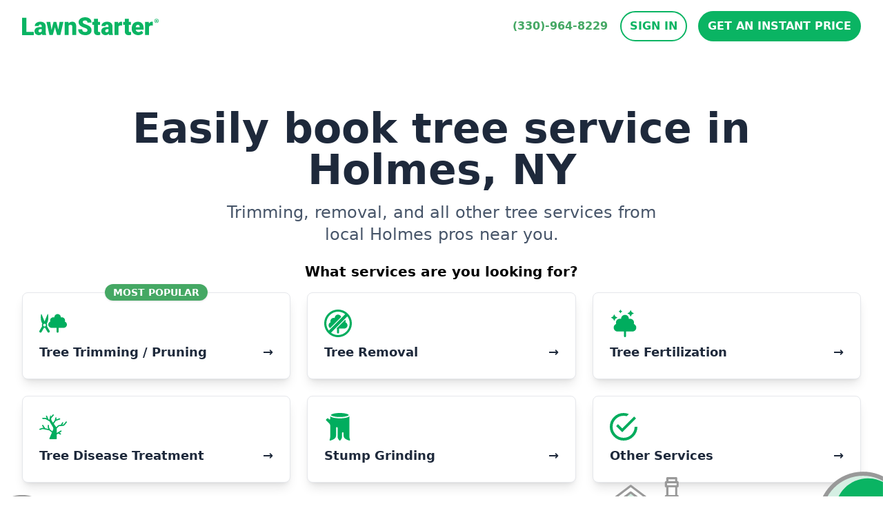

--- FILE ---
content_type: text/html; charset=UTF-8
request_url: https://www.lawnstarter.com/holmes-ny-tree-care
body_size: 24196
content:
<!doctype html>
<html lang="en">

<head>
    
    <style>
    /* Branding on the banner */
    a#CybotCookiebotDialogPoweredbyCybot,
    div#CybotCookiebotDialogPoweredByText {
        display: none !important;
    }

    /* Branding on the Privacy trigger */
    #CookiebotWidget .CookiebotWidget-body .CookiebotWidget-main-logo {
        display: none !important;
    }
</style>
<script>
    window.addEventListener('CookiebotOnAccept', function (e) {
        if(window.analytics) {
            window.analytics.track('cookiebot_accepted', {consent: Cookiebot.consent});
        }
    });
    window.addEventListener('CookiebotOnDecline', function (e) {
        if(window.analytics) {
            window.analytics.track('cookiebot_rejected', {consent: Cookiebot.consent});
        }
    });
    window.addEventListener('CookiebotOnDialogDisplay', function (e) {
        if(window.analytics) {
            window.analytics.track('cookiebot_dialog_displayed');
        }
    });
</script>
<script id="Cookiebot" src="https://consent.cookiebot.com/uc.js" data-cbid="29ee8ebc-92f9-4d5a-95e2-cf2a0a0f9ade" data-blockingmode="auto" type="text/javascript"></script>
    
    
    <script crossorigin="anonymous" src="https://js.sentry-cdn.com/df4155448ac91fe6a1a0b7f215114fd1.min.js" async></script>
<script>
    window.sentryOnLoad = function() {
        Sentry.init({
            dsn: "https://df4155448ac91fe6a1a0b7f215114fd1@o113786.ingest.us.sentry.io/4508970146725888",

            release: "3.453.0",
            environment: "production",

            integrations: [
                Sentry.browserTracingIntegration(), 
                Sentry.replayIntegration(),
            ],
            
            tracesSampleRate: 1.0,
            tracePropagationTargets: [
                "localhost",
                "https://www.lawnstarter.com",
            ],
            replaysSessionSampleRate: 0.1, 
            replaysOnErrorSampleRate: 1.0,
        });
    };
</script>

    
    <script>
    window.abtest = function(testId, enabled) {
        window.dispatchEvent(new CustomEvent("abtest", {detail: {testId: testId, enabled:enabled}}));
    }
</script>
<!-- Start VWO Async SmartCode -->
    <link rel="preconnect" href="https://dev.visualwebsiteoptimizer.com" />
    <script type='text/javascript' id='vwoCode'>
    window._vwo_code || (function() {
    var account_id=319963,
    version=2.1,
    settings_tolerance=2000,
    hide_element='body',
    hide_element_style = '',
    /* DO NOT EDIT BELOW THIS LINE */
    f=false,w=window,d=document,v=d.querySelector('#vwoCode'),cK='_vwo_'+account_id+'_settings',cc={};try{var c=JSON.parse(localStorage.getItem('_vwo_'+account_id+'_config'));cc=c&&typeof c==='object'?c:{}}catch(e){}var stT=cc.stT==='session'?w.sessionStorage:w.localStorage;code={nonce:v&&v.nonce,library_tolerance:function(){return typeof library_tolerance!=='undefined'?library_tolerance:undefined},settings_tolerance:function(){return cc.sT||settings_tolerance},hide_element_style:function(){return'{'+(cc.hES||hide_element_style)+'}'},hide_element:function(){if(performance.getEntriesByName('first-contentful-paint')[0]){return''}return typeof cc.hE==='string'?cc.hE:hide_element},getVersion:function(){return version},finish:function(e){if(!f){f=true;var t=d.getElementById('_vis_opt_path_hides');if(t)t.parentNode.removeChild(t);if(e)(new Image).src='https://dev.visualwebsiteoptimizer.com/ee.gif?a='+account_id+e}},finished:function(){return f},addScript:function(e){var t=d.createElement('script');t.type='text/javascript';if(e.src){t.src=e.src}else{t.text=e.text}v&&t.setAttribute('nonce',v.nonce);d.getElementsByTagName('head')[0].appendChild(t)},load:function(e,t){var n=this.getSettings(),i=d.createElement('script'),r=this;t=t||{};if(n){i.textContent=n;d.getElementsByTagName('head')[0].appendChild(i);if(!w.VWO||VWO.caE){stT.removeItem(cK);r.load(e)}}else{var o=new XMLHttpRequest;o.open('GET',e,true);o.withCredentials=!t.dSC;o.responseType=t.responseType||'text';o.onload=function(){if(t.onloadCb){return t.onloadCb(o,e)}if(o.status===200||o.status===304){_vwo_code.addScript({text:o.responseText})}else{_vwo_code.finish('&e=loading_failure:'+e)}};o.onerror=function(){if(t.onerrorCb){return t.onerrorCb(e)}_vwo_code.finish('&e=loading_failure:'+e)};o.send()}},getSettings:function(){try{var e=stT.getItem(cK);if(!e){return}e=JSON.parse(e);if(Date.now()>e.e){stT.removeItem(cK);return}return e.s}catch(e){return}},init:function(){if(d.URL.indexOf('__vwo_disable__')>-1)return;var e=this.settings_tolerance();w._vwo_settings_timer=setTimeout(function(){_vwo_code.finish();stT.removeItem(cK)},e);var t;if(this.hide_element()!=='body'){t=d.createElement('style');var n=this.hide_element(),i=n?n+this.hide_element_style():'',r=d.getElementsByTagName('head')[0];t.setAttribute('id','_vis_opt_path_hides');v&&t.setAttribute('nonce',v.nonce);t.setAttribute('type','text/css');if(t.styleSheet)t.styleSheet.cssText=i;else t.appendChild(d.createTextNode(i));r.appendChild(t)}else{t=d.getElementsByTagName('head')[0];var i=d.createElement('div');i.style.cssText='z-index: 2147483647 !important;position: fixed !important;left: 0 !important;top: 0 !important;width: 100% !important;height: 100% !important;background: white !important;display: block !important;';i.setAttribute('id','_vis_opt_path_hides');i.classList.add('_vis_hide_layer');t.parentNode.insertBefore(i,t.nextSibling)}var o=window._vis_opt_url||d.URL,s='https://dev.visualwebsiteoptimizer.com/j.php?a='+account_id+'&u='+encodeURIComponent(o)+'&vn='+version;if(w.location.search.indexOf('_vwo_xhr')!==-1){this.addScript({src:s})}else{this.load(s+'&x=true')}}};w._vwo_code=code;code.init();})();
    </script>
<!-- End VWO Async SmartCode -->

    
    <!-- Livewire Styles --><style >[wire\:loading][wire\:loading], [wire\:loading\.delay][wire\:loading\.delay], [wire\:loading\.inline-block][wire\:loading\.inline-block], [wire\:loading\.inline][wire\:loading\.inline], [wire\:loading\.block][wire\:loading\.block], [wire\:loading\.flex][wire\:loading\.flex], [wire\:loading\.table][wire\:loading\.table], [wire\:loading\.grid][wire\:loading\.grid], [wire\:loading\.inline-flex][wire\:loading\.inline-flex] {display: none;}[wire\:loading\.delay\.none][wire\:loading\.delay\.none], [wire\:loading\.delay\.shortest][wire\:loading\.delay\.shortest], [wire\:loading\.delay\.shorter][wire\:loading\.delay\.shorter], [wire\:loading\.delay\.short][wire\:loading\.delay\.short], [wire\:loading\.delay\.default][wire\:loading\.delay\.default], [wire\:loading\.delay\.long][wire\:loading\.delay\.long], [wire\:loading\.delay\.longer][wire\:loading\.delay\.longer], [wire\:loading\.delay\.longest][wire\:loading\.delay\.longest] {display: none;}[wire\:offline][wire\:offline] {display: none;}[wire\:dirty]:not(textarea):not(input):not(select) {display: none;}:root {--livewire-progress-bar-color: #2299dd;}[x-cloak] {display: none !important;}[wire\:cloak] {display: none !important;}dialog#livewire-error::backdrop {background-color: rgba(0, 0, 0, .6);}</style>
    <link rel="preload" as="style" href="https://www.lawnstarter.com/build/assets/app-7888a57d.css" /><link rel="stylesheet" href="https://www.lawnstarter.com/build/assets/app-7888a57d.css" data-navigate-track="reload" />    <link rel="preload" as="image" href="/images/lawnstarter-hero-yard-mobile.svg">

        
    <meta name="p:domain_verify" content="3517f49df92a8569d66a35e45027ee8f">
    <meta name="facebook-domain-verification" content="hpj8o74aqlp21moqh9fklnf42pb94k" />
    
        
    
    <meta charset="utf-8">
    <meta name="viewport" content="width=device-width, initial-scale=1.0">
    <link rel="shortcut icon" href="/images/favicon.png">

    
    <title> 11 Best Tree Care Services in Holmes, NY | Tree Removal </title>
    <meta name="description" content=" Need tree trimming, tree removal, or other tree services?  See our picks for the top aborists and tree servces in Holmes, NY. ">

    
                <link rel="canonical" href="https://www.lawnstarter.com/holmes-ny-tree-care">
            
    
    </head>

<body class="font-body min-h-screen">
    
            <header 
    class="sticky top-0 z-50 bg-white" 
    x-bind:class="scrolledDown && 'shadow-lg'"
    x-data="{
        menuOpen:false, 
        menuOpenedAt: null,
        openMenu() {
            this.menuOpen = true;
            this.menuOpenedAt = Date.now();
        },
        closeMenu() {
            this.menuOpen = false;
            this.menuOpenedAt = null
        },
        toggleMenu() {
            if(this.menuOpen) {
                this.closeMenu();
            }
            else {
                this.openMenu();
            }
        },

        scrolledDown: false, 
        handleScroll() {
            this.scrolledDown = document.body.getBoundingClientRect().top < -11;
            
            
            if(this.menuOpen) {
                var autoCloseAfter = Date.now() - 1000; // one second
                if(this.menuOpenedAt != null && this.menuOpenedAt < autoCloseAfter) {
                    this.closeMenu();
                }
            }
        }}" 
    @scroll.window="handleScroll"
    @click.outside="closeMenu">
    <div class="mx-auto max-w-7xl px-4 sm:px-6 lg:px-8 py-2 md:py-4">
    <div class="relative flex justify-between lg:gap-8">
            <div class="flex md:absolute md:inset-y-0 md:left-0">
                <div class="flex flex-shrink-0 items-center">
                    <a href="/">
                        
                        <svg width="198" height="26" viewBox="0 0 198 26" fill="none" xmlns="http://www.w3.org/2000/svg">
                            <path fill-rule="evenodd" clip-rule="evenodd" d="M0 0.84906V26H16.9916V21.336H6.19893V0.84906H0ZM25.6593 21.8289C26.3769 21.8289 26.9717 21.672 27.4444 21.3591C27.9172 21.0472 28.256 20.6931 28.4619 20.2998V17.2917H26.7867C24.7817 17.2917 23.7792 18.2072 23.7792 20.0382C23.7792 20.5714 23.9561 21.004 24.309 21.333C24.6628 21.6629 25.1126 21.8289 25.6583 21.8289H25.6593ZM29.2645 25.6519C29.0596 25.2696 28.8777 24.7082 28.7178 23.9668C27.6583 25.3219 26.178 25.999 24.275 25.999C22.5318 25.999 21.0516 25.4638 19.8322 24.3923C18.6128 23.3209 18.0031 21.9738 18.0031 20.3511C18.0031 18.3118 18.7447 16.7716 20.225 15.7283C21.7063 14.6861 23.8592 14.1639 26.6848 14.1639H28.4619V13.168C28.4619 11.4336 27.7263 10.5664 26.257 10.5664C24.8907 10.5664 24.207 11.2535 24.207 12.6267H18.4479C18.4479 10.8108 19.2085 9.33498 20.7297 8.20117C22.25 7.06737 24.19 6.49997 26.5469 6.49997C28.9057 6.49997 30.7688 7.08447 32.1351 8.2555C33.5024 9.42552 34.2031 11.0301 34.2371 13.0694V21.3943C34.26 23.1207 34.5219 24.4426 35.0227 25.3571V25.6519H29.2655H29.2645ZM52.525 17.9356L54.3881 6.84705H59.9074L55.5495 25.6529H50.6799L47.6214 14.4939L44.545 25.6529H39.6764L35.3185 6.84705H40.8378L42.6659 18.1961L45.6044 6.84805H49.6204L52.525 17.9356ZM67.2547 6.84705L67.4426 9.05429C68.718 7.35107 70.4781 6.49896 72.723 6.49896C74.6481 6.49896 76.0863 7.08447 77.0379 8.2555C77.9884 9.42552 78.4812 11.1871 78.5161 13.5382V25.6529H72.739V13.7817C72.739 12.832 72.5521 12.1338 72.1763 11.6871C71.8005 11.2414 71.1168 11.0191 70.1253 11.0191C68.9979 11.0191 68.1603 11.4708 67.6135 12.3742V25.6529H61.8554V6.84705H67.2547V6.84705Z" fill="#0AB463" />
                            <mask id="mask0" mask-type="alpha" maskUnits="userSpaceOnUse" x="81" y="0" width="20" height="27">
                                <path d="M81.1818 0H100.798V26H81.1818V0Z" fill="white" />
                            </mask>
                            <g mask="url(#mask0)">
                                <path fill-rule="evenodd" clip-rule="evenodd" d="M94.8001 18.9266C94.8001 18.0342 94.4902 17.3391 93.8685 16.8411C93.2479 16.3431 92.1574 15.827 90.5972 15.2938C89.0359 14.7606 87.7606 14.2455 86.7691 13.7465C83.5457 12.1368 81.9335 9.92357 81.9335 7.10767C81.9335 5.70627 82.3353 4.46985 83.1379 3.39741C83.9415 2.32599 85.0769 1.49098 86.5462 0.894396C88.0174 0.297816 89.6676 -0.000976562 91.5037 -0.000976562C93.2918 -0.000976562 94.895 0.323973 96.3133 0.972866C97.7326 1.62176 98.8341 2.5453 99.6197 3.7445C100.406 4.94369 100.799 6.31391 100.799 7.85516H94.8181C94.8181 6.82397 94.5082 6.02417 93.8875 5.45677C93.2658 4.88936 92.4263 4.60566 91.3668 4.60566C90.2963 4.60566 89.4497 4.84611 88.829 5.32699C88.2093 5.80788 87.8985 6.41854 87.8985 7.15999C87.8985 7.80888 88.2403 8.39741 88.923 8.92357C89.6067 9.45174 90.8091 9.99601 92.5282 10.5584C94.2484 11.1197 95.6607 11.7254 96.7661 12.3743C99.4548 13.9497 100.799 16.1228 100.799 18.8914C100.799 21.1047 99.9795 22.8431 98.3383 24.1057C96.6971 25.3682 94.4473 26 91.5877 26C89.5717 26 87.7456 25.6328 86.1104 24.8964C84.4762 24.161 83.2468 23.1529 82.4202 21.8723C81.5946 20.5916 81.1818 19.1177 81.1818 17.4487H87.1978C87.1978 18.8049 87.5417 19.8039 88.2313 20.4467C88.921 21.0906 90.0394 21.4125 91.5897 21.4125C92.5792 21.4125 93.3628 21.1942 93.9385 20.7596C94.5132 20.326 94.8011 19.7143 94.8011 18.9266" fill="#0AB463" />
                            </g>
                            <path fill-rule="evenodd" clip-rule="evenodd" d="M109.955 2.17206V6.84711H112.996V10.9145H109.955V19.5171C109.955 20.2244 110.08 20.7163 110.33 20.994C110.58 21.2727 111.076 21.4115 111.817 21.4115C112.386 21.4115 112.864 21.3773 113.252 21.3079V25.496C112.215 25.832 111.133 25.999 110.006 25.999C108.024 25.999 106.559 25.5252 105.614 24.5745C104.668 23.6248 104.195 22.1821 104.195 20.2465V10.9145H101.838V6.84711H104.196V2.17206H109.954H109.955ZM122.43 21.829C123.148 21.829 123.744 21.6721 124.217 21.3592C124.688 21.0473 125.027 20.6932 125.233 20.2998V17.2918H123.558C121.553 17.2918 120.55 18.2073 120.55 20.0383C120.55 20.5715 120.727 21.004 121.08 21.333C121.434 21.663 121.884 21.829 122.43 21.829ZM126.036 25.6519C125.831 25.2696 125.649 24.7083 125.489 23.9668C124.429 25.322 122.949 25.999 121.046 25.999C119.304 25.999 117.823 25.4638 116.603 24.3924C115.384 23.321 114.775 21.9739 114.775 20.3511C114.775 18.3119 115.515 16.7717 116.996 15.7284C118.477 14.6861 120.63 14.164 123.456 14.164H125.233V13.168C125.233 11.4336 124.497 10.5664 123.029 10.5664C121.662 10.5664 120.978 11.2535 120.978 12.6268H115.22C115.22 10.8109 115.98 9.33504 117.501 8.20123C119.021 7.06743 120.961 6.50003 123.318 6.50003C125.677 6.50003 127.54 7.08453 128.907 8.25556C130.274 9.42558 130.974 11.0302 131.008 13.0694V21.3944C131.031 23.1207 131.293 24.4427 131.795 25.3572V25.6519H126.036V25.6519ZM145.018 12.1479L143.121 12.0091C141.31 12.0091 140.148 12.5886 139.635 13.7475V25.6519H133.877V6.84711H139.276L139.464 9.2626C140.432 7.42155 141.783 6.50003 143.514 6.50003C144.13 6.50003 144.664 6.56944 145.12 6.70827L145.018 12.1479V12.1479ZM154.655 2.17206V6.84711H157.697V10.9145H154.655V19.5171C154.655 20.2244 154.78 20.7163 155.031 20.994C155.281 21.2727 155.777 21.4115 156.518 21.4115C157.087 21.4115 157.566 21.3773 157.953 21.3079V25.496C156.916 25.832 155.834 25.999 154.706 25.999C152.724 25.999 151.26 25.5252 150.316 24.5745C149.369 23.6248 148.896 22.1821 148.896 20.2465V10.9145H146.538V6.84711H148.897V2.17206H154.654H154.655ZM167.787 11.0181C166.101 11.0181 165.098 12.1539 164.78 14.4246H170.59V13.9739C170.612 13.0342 170.38 12.3079 169.889 11.7908C169.399 11.2767 168.698 11.0181 167.787 11.0181V11.0181ZM168.437 26C165.6 26 163.304 25.1399 161.55 23.4195C159.796 21.6992 158.918 19.4598 158.918 16.7012V16.2153C158.918 14.2918 159.268 12.5946 159.97 11.1228C160.669 9.65194 161.693 8.5131 163.036 7.70727C164.381 6.90244 165.976 6.50003 167.821 6.50003C170.419 6.50003 172.469 7.31995 173.973 8.95878C175.476 10.5986 176.229 12.8843 176.229 15.8149V18.0926H164.78C164.984 19.1469 165.434 19.9749 166.13 20.5775C166.824 21.1801 167.724 21.4809 168.829 21.4809C170.652 21.4809 172.076 20.833 173.101 19.5342L175.733 22.6982C175.015 23.7063 173.998 24.5091 172.683 25.1047C171.367 25.7012 169.951 26 168.437 26V26ZM189.475 12.1479L187.578 12.0091C185.767 12.0091 184.605 12.5886 184.092 13.7475V25.6519H178.334V6.84711H183.733L183.921 9.2626C184.889 7.42155 186.24 6.50003 187.971 6.50003C188.587 6.50003 189.121 6.56944 189.577 6.70827L189.475 12.1479V12.1479Z" fill="#0AB463" />
                            <mask id="mask1" mask-type="alpha" maskUnits="userSpaceOnUse" x="191" y="2" width="7" height="7">
                                <path d="M191.76 2.17908H198V8.38028H191.76V2.17908Z" fill="white" />
                            </mask>
                            <g mask="url(#mask1)">
                                <path fill-rule="evenodd" clip-rule="evenodd" d="M194.426 5.12978H194.76C195.148 5.12978 195.463 4.99799 195.463 4.67807C195.463 4.39638 195.259 4.20825 194.815 4.20825C194.63 4.20825 194.5 4.22737 194.426 4.24548V5.12978V5.12978ZM194.408 6.87727H193.704V3.79477C194.089 3.72603 194.48 3.6947 194.871 3.70121C195.444 3.70121 195.704 3.79477 195.926 3.92656C196.093 4.05735 196.222 4.30181 196.222 4.60262C196.222 4.94165 195.962 5.20423 195.592 5.3169V5.35614C195.889 5.46882 196.056 5.69417 196.148 6.10765C196.241 6.57747 196.296 6.7656 196.371 6.87827H195.611C195.518 6.7656 195.463 6.48391 195.371 6.12676C195.315 5.78773 195.129 5.63783 194.742 5.63783H194.408V6.87827V6.87727ZM192.537 5.26057C192.537 6.6328 193.536 7.72334 194.907 7.72334C196.24 7.72334 197.221 6.6328 197.221 5.27968C197.221 3.90745 196.24 2.7988 194.889 2.7988C193.536 2.7988 192.537 3.90745 192.537 5.26057ZM197.999 5.26057C197.999 7.00906 196.647 8.38028 194.889 8.38028C193.147 8.38028 191.759 7.00906 191.759 5.26157C191.759 3.55131 193.148 2.17908 194.888 2.17908C196.647 2.17908 197.999 3.5503 197.999 5.26057Z" fill="#0AB463" />
                            </g>
                        </svg>
                        <span class="sr-only">LawnStarter</span>
                    </a>
                </div>
            </div>
            <div class="min-w-0 flex-1 md:px-8 lg:px-0 ">
                <div class="flex items-center px-6 py-4 md:mx-auto md:max-w-3xl lg:mx-0 lg:max-w-none xl:px-0">

                </div>
            </div>
            <div class="flex items-center md:absolute md:inset-y-0 md:right-0 lg:hidden">
                <!-- Mobile menu button -->
                <button x-on:click="toggleMenu" type="button" class="relative inline-flex items-center justify-center rounded-md p-2 text-gray-400 border-2 border-gray-200 hover:bg-gray-200 hover:text-gray-600 focus:outline-none focus:ring-none" aria-expanded="false">
                    <span class="absolute -inset-0.5"></span>
                    <span class="sr-only">Open menu</span>
                    <!--
                            Icon when menu is closed.
                            Menu open: "hidden", Menu closed: "block"
                        -->
                    <svg x-show="!menuOpen" class="block h-6 w-6" fill="none" viewBox="0 0 24 24" stroke-width="1.5" stroke="currentColor" aria-hidden="true">
                        <path stroke-linecap="round" stroke-linejoin="round" d="M3.75 6.75h16.5M3.75 12h16.5m-16.5 5.25h16.5" />
                    </svg>
                    <!--
                            Icon when menu is open.
                            Menu open: "block", Menu closed: "hidden"
                        -->
                    <svg x-show="menuOpen" x-cloak class="h-6 w-6" fill="none" viewBox="0 0 24 24" stroke-width="1.5" stroke="currentColor" aria-hidden="true">
                        <path stroke-linecap="round" stroke-linejoin="round" d="M6 18L18 6M6 6l12 12" />
                    </svg>
                </button>

                <!-- Mobile call button -->
                <span>
    <a href="tel:(330)-964-8229" class="ml-2 relative inline-flex items-center justify-center rounded-md p-2 text-white border-2 border-lawnstarter bg-lawnstarter hover:bg-lawnstarter-600 hover:border-lawnstarter-600 focus:outline-none focus:ring-2 focus:ring-inset focus:ring-lawnstarter" role="phone" data-phone-variant="mobile">
        <svg xmlns="http://www.w3.org/2000/svg" fill="none" viewBox="0 0 24 24" stroke-width="1.5" stroke="currentColor" class="block w-6 h-6">
                        <path stroke-linecap="round" stroke-linejoin="round" d="M2.25 6.75c0 8.284 6.716 15 15 15h2.25a2.25 2.25 0 002.25-2.25v-1.372c0-.516-.351-.966-.852-1.091l-4.423-1.106c-.44-.11-.902.055-1.173.417l-.97 1.293c-.282.376-.769.542-1.21.38a12.035 12.035 0 01-7.143-7.143c-.162-.441.004-.928.38-1.21l1.293-.97c.363-.271.527-.734.417-1.173L6.963 3.102a1.125 1.125 0 00-1.091-.852H4.5A2.25 2.25 0 002.25 4.5v2.25z" />
                    </svg>
                    <span class="sr-only">Call us for a quote</span>
                    <span class="sr-only">(330)-964-8229</span>
    </a>
</span>            </div>

            
            <nav class="hidden lg:flex lg:items-center lg:justify-end xl:col-span-4">
                
                <span>
    <a href="tel:(330)-964-8229" class="border-2 border-white inline-flex items-center rounded-full py-2 font-semibold text-lawnstarter hover:text-lawnstarter-600 focus-visible:outline focus-visible:outline-2 focus-visible:outline-offset-2 focus-visible:outline-lawnstarter-600" role="phone" data-phone-variant="desktop">
        (330)-964-8229
    </a>
</span>
                
                <div class="relative flex-shrink-0" x-data="{open: false}">
                    <div>
                        <button x-on:click="open = !open" type="button" class="border-2 border-lawnstarter-500 uppercase ml-4 inline-flex items-center rounded-full bg-white px-3 py-2 font-semibold text-lawnstarter-500 hover:bg-lawnstarter-600 hover:border-lawnstarter-600 hover:text-white focus-visible:outline focus-visible:outline-2 focus-visible:outline-offset-2 focus-visible:outline-lawnstarter-600">
                            Sign In
                        </button>
                    </div>
                    <div x-cloak x-show="open" x-on:click.outside="open = false" class="absolute right-0 z-10 mt-6 w-48 origin-top rounded-b-md bg-white py-1 shadow-xl ring-1 ring-black ring-opacity-5 focus:outline-none" role="menu" aria-orientation="vertical" aria-labelledby="user-menu-button" tabindex="-1">
                        <!-- Active: "bg-gray-100", Not Active: "" -->
                        <a href="https://my.lawnstarter.com" class="block px-4 py-2 text-gray-700 hover:text-lawnstarter" role="menuitem" tabindex="-1" id="user-menu-item-1">
                            <svg xmlns="http://www.w3.org/2000/svg" fill="none" viewBox="0 0 24 24" stroke-width="1.5" stroke="currentColor" class="inline-block w-6 h-6">
                                <path stroke-linecap="round" stroke-linejoin="round" d="M8.25 21v-4.875c0-.621.504-1.125 1.125-1.125h2.25c.621 0 1.125.504 1.125 1.125V21m0 0h4.5V3.545M12.75 21h7.5V10.75M2.25 21h1.5m18 0h-18M2.25 9l4.5-1.636M18.75 3l-1.5.545m0 6.205l3 1m1.5.5l-1.5-.5M6.75 7.364V3h-3v18m3-13.636l10.5-3.819" />
                            </svg>
                            Customers
                        </a>
                        <a href="https://pros.lawnstarter.com" class="block px-4 py-2 text-gray-700 hover:text-lawnstarter" role="menuitem" tabindex="-1" id="user-menu-item-2">
                            <svg xmlns="http://www.w3.org/2000/svg" fill="none" viewBox="0 0 24 24" stroke-width="1.5" stroke="currentColor" class="inline-block w-6 h-6">
                                <path stroke-linecap="round" stroke-linejoin="round" d="M8.25 18.75a1.5 1.5 0 01-3 0m3 0a1.5 1.5 0 00-3 0m3 0h6m-9 0H3.375a1.125 1.125 0 01-1.125-1.125V14.25m17.25 4.5a1.5 1.5 0 01-3 0m3 0a1.5 1.5 0 00-3 0m3 0h1.125c.621 0 1.129-.504 1.09-1.124a17.902 17.902 0 00-3.213-9.193 2.056 2.056 0 00-1.58-.86H14.25M16.5 18.75h-2.25m0-11.177v-.958c0-.568-.422-1.048-.987-1.106a48.554 48.554 0 00-10.026 0 1.106 1.106 0 00-.987 1.106v7.635m12-6.677v6.677m0 4.5v-4.5m0 0h-12" />
                            </svg>
                            Providers
                        </a>
                    </div>
                </div>

                
                <a href="https://signup-web.lawnstarter.com/cart/contact-info" class="border-2 border-lawnstarter-500 uppercase ml-4 inline-flex items-center rounded-full bg-lawnstarter-500 px-3 py-2 font-semibold text-white hover:bg-lawnstarter-600 hover:border-lawnstarter-600 focus-visible:outline focus-visible:outline-2 focus-visible:outline-offset-2 focus-visible:outline-lawnstarter-600">
                    Get an Instant Price
                </a>
            </nav>
        </div>
</div>
    <!-- Mobile menu, show/hide based on menu state. -->
    <nav x-show="menuOpen" x-cloak class="lg:hidden" aria-label="Global">
        <div class="mx-auto max-w-3xl space-y-1 px-2 pb-3 pt-2 sm:px-4">
            <div class="mb-6">
                
                <span>
    <a href="tel:(330)-964-8229" class="block text-lawnstarter py-2 px-3 text-xl font-medium text-center" aria-current="page" role="phone" data-phone-variant="desktop">
        (330)-964-8229 <span class="sr-only">Call Us</span>
    </a>
</span>                
                <a href="https://signup-web.lawnstarter.com/cart/contact-info" class="mx-8 block uppercase items-center text-center rounded-full bg-lawnstarter px-3 py-2 font-semibold text-white hover:bg-lawnstarter-600 focus-visible:outline focus-visible:outline-2 focus-visible:outline-offset-2 focus-visible:outline-lawnstarter-600">
                    Get an Instant Price
                </a>
            </div>

            <div class="border-t-[1px] border-gray-200 pt-6">
                <div class="grid grid-cols-2 gap-4 mx-8">
                    <div class="col-span-2 text-center font-bold">Sign In</div>
                    <div>
                        <a href="https://my.lawnstarter.com" class="block items-center text-center rounded-full px-3 py-2 font-semibold text-gray-700 bg-gray-100 hover:bg-gray-300 focus-visible:outline focus-visible:outline-2 focus-visible:outline-offset-2 focus-visible:outline-lawnstarter-600">
                            <svg xmlns="http://www.w3.org/2000/svg" fill="none" viewBox="0 0 24 24" stroke-width="1.5" stroke="currentColor" class="inline-block w-6 h-6">
                                <path stroke-linecap="round" stroke-linejoin="round" d="M8.25 21v-4.875c0-.621.504-1.125 1.125-1.125h2.25c.621 0 1.125.504 1.125 1.125V21m0 0h4.5V3.545M12.75 21h7.5V10.75M2.25 21h1.5m18 0h-18M2.25 9l4.5-1.636M18.75 3l-1.5.545m0 6.205l3 1m1.5.5l-1.5-.5M6.75 7.364V3h-3v18m3-13.636l10.5-3.819" />
                            </svg>
                            Customer
                        </a>
                    </div>
                    <div>
                        <a href="https://pros.lawnstarter.com" class="mb-4 block items-center text-center rounded-full px-3 py-2 font-semibold text-gray-700  bg-gray-100 hover:bg-gray-300 focus-visible:outline focus-visible:outline-2 focus-visible:outline-offset-2 focus-visible:outline-lawnstarter-600">
                            <svg xmlns="http://www.w3.org/2000/svg" fill="none" viewBox="0 0 24 24" stroke-width="1.5" stroke="currentColor" class="inline-block w-6 h-6">
                                <path stroke-linecap="round" stroke-linejoin="round" d="M8.25 18.75a1.5 1.5 0 01-3 0m3 0a1.5 1.5 0 00-3 0m3 0h6m-9 0H3.375a1.125 1.125 0 01-1.125-1.125V14.25m17.25 4.5a1.5 1.5 0 01-3 0m3 0a1.5 1.5 0 00-3 0m3 0h1.125c.621 0 1.129-.504 1.09-1.124a17.902 17.902 0 00-3.213-9.193 2.056 2.056 0 00-1.58-.86H14.25M16.5 18.75h-2.25m0-11.177v-.958c0-.568-.422-1.048-.987-1.106a48.554 48.554 0 00-10.026 0 1.106 1.106 0 00-.987 1.106v7.635m12-6.677v6.677m0 4.5v-4.5m0 0h-12" />
                            </svg>
                            Provider
                        </a>
                    </div>
                </div>
            </div>
        </div>
    </nav>
</header>

        <main class="min-h-screen">
                <div>
    
    <div class="mx-auto max-w-7xl px-4 sm:px-6 lg:px-8 pt-2 md:pt-12 lg:pt-20">
    <div class="text-center max-w-4xl mx-auto mb-6">
                <div class="text-slate-800 text-4xl md:text-5xl lg:text-6xl font-black leading-snug mb-4">
                    Easily book tree service in Holmes, NY
                </div>
                <div class="max-w-2xl mx-auto text-xl md:text-2xl leading-relaxed font-light text-slate-600">
                    Trimming, removal, and all other tree services from local Holmes pros near you.
                </div>
            </div>

            <div x-data="{ 
    intent: '', 
    experience: 'tiles', 
    showBackButton:  '1',
    chooseExperience(newExperience, newIntent, tileLabel) {
        
        this.experience = newExperience;
        this.intent = newIntent;

        
        if (window.analytics && typeof (window.analytics.track) === 'function') {
            const eventName = 'www_hero_quotes_tile_clicked';
            const data = {
                service_clicked: tileLabel,
                page_service_category: 'tree care',
            };
            
            window.analytics.track(eventName, data);
        }   
    }
}">
    
    <div x-show="experience == 'tiles'">
        <div class="text-xl text-center font-bold mb-4">What services are you looking for?</div>
        <div class="grid grid-cols-1 md:grid-cols-2 gap-4 md:gap-6 lg:grid-cols-3">
                            
                                    
                    <a href="https://quotes.lawnstarter.com/near-me?ref=www-hero-tree-care&amp;service=Tree+Trimming&amp;location=Holmes%2C+NY" target="_blank">
                        <div class="block rounded-lg bg-white shadow-lg hover:shadow-xl p-6 border-[1px] hover:border-lawnstarter text-slate-800 hover:text-lawnstarter">
        <div class="h-[28px] mb-[9px] text-center -mt-[37px]">
        <span class="bg-lawnstarter text-white px-3 py-1 shadow rounded-full inline mx-auto text-sm uppercase font-bold">Most Popular</span>
    </div>
        <div class="mb-2">
        <img src="/images/icons/services/tree-trimming.svg" alt="tree-trimming icon" height="40px" class="h-[40px] w-[40px]" width="40" />
    </div>
    <div class="flex text-lg font-bold">
        <div class="flex-1">Tree Trimming / Pruning</div>
        <div class="flex-none">&rarr;</div>
    </div>
</div>                    </a>
                
                            
                                    
                    <a href="https://quotes.lawnstarter.com/near-me?ref=www-hero-tree-care&amp;service=Tree+Removal&amp;location=Holmes%2C+NY" target="_blank">
                        <div class="block rounded-lg bg-white shadow-lg hover:shadow-xl p-6 border-[1px] hover:border-lawnstarter text-slate-800 hover:text-lawnstarter">
        <div class="mb-2">
        <img src="/images/icons/services/tree-removal.svg" alt="tree-removal icon" height="40px" class="h-[40px] w-[40px]" width="40" />
    </div>
    <div class="flex text-lg font-bold">
        <div class="flex-1">Tree Removal</div>
        <div class="flex-none">&rarr;</div>
    </div>
</div>                    </a>
                
                            
                                    
                    <a href="https://quotes.lawnstarter.com/near-me?ref=www-hero-tree-care&amp;service=Tree&amp;location=Holmes%2C+NY" target="_blank">
                        <div class="block rounded-lg bg-white shadow-lg hover:shadow-xl p-6 border-[1px] hover:border-lawnstarter text-slate-800 hover:text-lawnstarter">
        <div class="mb-2">
        <img src="/images/icons/services/tree-fertilization.svg" alt="tree-fertilization icon" height="40px" class="h-[40px] w-[40px]" width="40" />
    </div>
    <div class="flex text-lg font-bold">
        <div class="flex-1">Tree Fertilization</div>
        <div class="flex-none">&rarr;</div>
    </div>
</div>                    </a>
                
                            
                                    
                    <a href="https://quotes.lawnstarter.com/near-me?ref=www-hero-tree-care&amp;service=Tree&amp;location=Holmes%2C+NY" target="_blank">
                        <div class="block rounded-lg bg-white shadow-lg hover:shadow-xl p-6 border-[1px] hover:border-lawnstarter text-slate-800 hover:text-lawnstarter">
        <div class="mb-2">
        <img src="/images/icons/services/tree-disease-treatment.svg" alt="tree-disease-treatment icon" height="40px" class="h-[40px] w-[40px]" width="40" />
    </div>
    <div class="flex text-lg font-bold">
        <div class="flex-1">Tree Disease Treatment</div>
        <div class="flex-none">&rarr;</div>
    </div>
</div>                    </a>
                
                            
                                    
                    <a href="https://quotes.lawnstarter.com/near-me?ref=www-hero-tree-care&amp;service=Stump+Grinding&amp;location=Holmes%2C+NY" target="_blank">
                        <div class="block rounded-lg bg-white shadow-lg hover:shadow-xl p-6 border-[1px] hover:border-lawnstarter text-slate-800 hover:text-lawnstarter">
        <div class="mb-2">
        <img src="/images/icons/services/stump-removal.svg" alt="stump-removal icon" height="40px" class="h-[40px] w-[40px]" width="40" />
    </div>
    <div class="flex text-lg font-bold">
        <div class="flex-1">Stump Grinding</div>
        <div class="flex-none">&rarr;</div>
    </div>
</div>                    </a>
                
                            
                                    
                    <a href="https://quotes.lawnstarter.com/near-me?ref=www-hero-tree-care&amp;service=Tree&amp;location=Holmes%2C+NY" target="_blank">
                        <div class="block rounded-lg bg-white shadow-lg hover:shadow-xl p-6 border-[1px] hover:border-lawnstarter text-slate-800 hover:text-lawnstarter">
        <div class="mb-2">
        <img src="/images/icons/services/default.svg" alt="other icon" height="40px" class="h-[40px] w-[40px]" width="40" />
    </div>
    <div class="flex text-lg font-bold">
        <div class="flex-1">Other Services</div>
        <div class="flex-none">&rarr;</div>
    </div>
</div>                    </a>
                
                    </div>
    </div>

    
    <div x-cloak x-show="experience == 'signup-mowing'" class="min-h-[320px]">
        <div class="max-w-4xl mx-auto">
            
            <div x-data="signupLauncher('https://signup-web.lawnstarter.com/cart/contact-info', 1, null, 'mowing')" @pageshow.window="checkResumeSignup()">
    <form x-ref="form" x-on:submit.prevent="submit()">

        
        <div x-show="!resumingOrder">
            
            <div class="bg-lawnstarter-100 md:bg-transparent p-4 md:p-0 rounded md:rounded-none">
                <div class="mb-4 font-bold text-lawnstarter-500 text-center md:text-left md:text-orange-500 md:mb-2 md:ml-6">
                    Get a quick and easy price:
                </div>
                <div class="md:border-2 md:border-orange-400 md:bg-orange-400 md:rounded-full md:flex">

                    
                    <div class="px-2.5 rounded-lg md:rounded-none mb-3 md:mb-0 md:flex-1 md:rounded-l-full md:pl-6 md:pr-0 pb-1.5 pt-2.5 bg-white" :class="{'bg-gray-100' : isLoading, 'bg-white' : !isLoading}">
                        
                        <label for="search" class="block text-sm font-medium text-gray-700 whitespace-nowrap">E&zwnj;nter y&zwnj;our s&zwnj;treet a&zwnj;ddress</label>
                        
                        <input required autocomplete="off" type="search" name="search" id="search" placeholder="1234 Main S&zwnj;treet..."
                            class="block bg-transparent w-full text-lg border-0 p-0 text-gray-900 placeholder:text-gray-400 focus:ring-0"
                            x-model="formatted_address"
                            x-ref="googleAutocomplete"
                            x-bind:disabled="isLoading"
                            
                            x-on:click="_lsTS({name: 'click', target: 'signup-form--address-input'})"
                            x-on:focus="addressInputFocussed(); _lsTS({name: 'focus', target: 'signup-form--address-input'})"
                            x-on:blur="addressInputBlurred(); _lsTS({name: 'blur', target: 'signup-form--address-input'})"
                            x-on:change="_lsTS({name: 'change', target: 'signup-form--address-input'})">
                    </div>

                    
                    <div  class="px-2.5 rounded-lg md:rounded-none mb-3 md:mb-0 pb-1.5 pt-2.5 md:flex-none md:pl-2 md:border-l-[1px] md:w-[125px]" :class="{'hidden' : !place_chosen, 'bg-gray-100' : isLoading, 'bg-white' : !isLoading}" x-cloak>
                        <label for="name" class="block text-sm font-medium text-gray-700 whitespace-nowrap">Name</label>
                        <input required x-model="name" type="text" name="name" id="name" placeholder="Jane Smith"
                            class="block bg-transparent w-full text-lg border-0 p-0 text-gray-900 placeholder:text-gray-400 focus:ring-0"
                            x-ref="nameInput"
                            x-bind:disabled="isLoading"
                            
                            x-on:click="_lsTS({name: 'click', target: 'signup-form--name-input'})"
                            x-on:focus="_lsTS({name: 'focus', target: 'signup-form--name-input'})"
                            x-on:blur="_lsTS({name: 'blur', target: 'signup-form--name-input'})"
                            x-on:change="_lsTS({name: 'change', target: 'signup-form--name-input'})">
                    </div>

                    
                    <div class="px-2.5 rounded-lg md:rounded-none mb-3 md:mb-0 pb-1.5 pt-2.5 md:flex-none md:pl-2 md:border-l-[1px] md:w-[150px]" :class="{'hidden' : !place_chosen, 'bg-gray-100' : isLoading, 'bg-white' : !isLoading}" x-cloak>
                        <label for="phone" class="block text-sm font-medium text-gray-700 whitespace-nowrap">Phone*</label>
                        <input required type="tel" name="phone" id="phone" placeholder="555-555-5555"
                            class="block bg-transparent w-full text-lg border-0 p-0 text-gray-900 placeholder:text-gray-400 focus:ring-0"
                            data-pristine-pattern="/(^(\+0?1\s)?\(?\d{3}\)?[\s.-]\d{3}[\s.-]\d{4}$)|(^\d{3}\d{3}\d{4}$)/i"
                            x-model="phone"
                            x-ref="phoneInput"
                            x-mask="999-999-9999"
                            x-bind:disabled="isLoading"
                            
                            x-on:click="_lsTS({name: 'click', target: 'signup-form--phone-input'})"
                            x-on:focus="_lsTS({name: 'focus', target: 'signup-form--phone-input'})"
                            x-on:blur="_lsTS({name: 'blur', target: 'signup-form--phone-input'})"
                            x-on:change="_lsTS({name: 'change', target: 'signup-form--phone-input'})">
                    </div>

                    
                    <div class="md:flex-none md:rounded-r-full" :class="{'md:bg-white': !isLoading, 'md:bg-gray-100' : isLoading}">
                        <button type="submit" class="font-bold uppercase rounded-full pr-6 pl-6 py-3 md:py-5 bg-orange-400 hover:bg-orange-500 text-white w-full md:w-[160px]"
                            
                            x-on:click="_lsTS({name: 'click', target: 'signup-form--submit-button'})">
                            <span x-show="!isLoading">See My Price</span>
                            <div x-cloak x-show="isLoading"><span role="status" class="inline-block -mb-2">
    <svg class="text-transparent animate-spin fill-white"
      aria-hidden="true" viewBox="0 0 100 101" fill="none" xmlns="http://www.w3.org/2000/svg">
        <path d="M100 50.5908C100 78.2051 77.6142 100.591 50 100.591C22.3858 100.591 0 78.2051 0 50.5908C0 22.9766 22.3858 0.59082 50 0.59082C77.6142 0.59082 100 22.9766 100 50.5908ZM9.08144 50.5908C9.08144 73.1895 27.4013 91.5094 50 91.5094C72.5987 91.5094 90.9186 73.1895 90.9186 50.5908C90.9186 27.9921 72.5987 9.67226 50 9.67226C27.4013 9.67226 9.08144 27.9921 9.08144 50.5908Z" fill="currentColor"/>
        <path d="M93.9676 39.0409C96.393 38.4038 97.8624 35.9116 97.0079 33.5539C95.2932 28.8227 92.871 24.3692 89.8167 20.348C85.8452 15.1192 80.8826 10.7238 75.2124 7.41289C69.5422 4.10194 63.2754 1.94025 56.7698 1.05124C51.7666 0.367541 46.6976 0.446843 41.7345 1.27873C39.2613 1.69328 37.813 4.19778 38.4501 6.62326C39.0873 9.04874 41.5694 10.4717 44.0505 10.1071C47.8511 9.54855 51.7191 9.52689 55.5402 10.0491C60.8642 10.7766 65.9928 12.5457 70.6331 15.2552C75.2735 17.9648 79.3347 21.5619 82.5849 25.841C84.9175 28.9121 86.7997 32.2913 88.1811 35.8758C89.083 38.2158 91.5421 39.6781 93.9676 39.0409Z" fill="currentFill"/>
    </svg>
    <span class="sr-only">Loading...</span>
</span></div>
                        </button>
                    </div>
                </div>
            </div>

            
            <!--

    A/B Test: signup-secure-notice
    abtest('signup-secure-notice', true);

//-->
<div x-data="{ variationEnabled: false }" x-on:abtest.window="if($event.detail.testId == 'signup-secure-notice') { variationEnabled = $event.detail.enabled }">

    
        <div x-show="!variationEnabled">
        <div class="text-center pt-2 font-bold text-gray-500 text-sm">
                        🔒 Your information is secure.
                    </div>
    </div>
    
    
            <div x-cloak x-show="variationEnabled">
            
        </div>
    </div>        </div>

        
        <div x-show="resumingOrder" x-cloak>
            <button type="submit" class="font-bold text-2xl uppercase rounded-full pr-8 pl-8 py-5 mt-3 mb-4 bg-orange-400 hover:bg-orange-500 text-white"
                
                x-on:click="_lsTS({name: 'click', target: 'signup-form--submit-button'})">
                <span x-show="!isLoading">
                    See My Price
                    <svg xmlns="http://www.w3.org/2000/svg" height="1em" viewBox="0 0 320 512" class="inline relative -top-0.5 pl-1 fill-white"><path d="M310.6 233.4c12.5 12.5 12.5 32.8 0 45.3l-192 192c-12.5 12.5-32.8 12.5-45.3 0s-12.5-32.8 0-45.3L242.7 256 73.4 86.6c-12.5-12.5-12.5-32.8 0-45.3s32.8-12.5 45.3 0l192 192z"/></svg>
                </span>
                <div x-cloak x-show="isLoading"><span role="status" class="inline-block -mb-2">
    <svg class="text-transparent animate-spin fill-white"
      aria-hidden="true" viewBox="0 0 100 101" fill="none" xmlns="http://www.w3.org/2000/svg">
        <path d="M100 50.5908C100 78.2051 77.6142 100.591 50 100.591C22.3858 100.591 0 78.2051 0 50.5908C0 22.9766 22.3858 0.59082 50 0.59082C77.6142 0.59082 100 22.9766 100 50.5908ZM9.08144 50.5908C9.08144 73.1895 27.4013 91.5094 50 91.5094C72.5987 91.5094 90.9186 73.1895 90.9186 50.5908C90.9186 27.9921 72.5987 9.67226 50 9.67226C27.4013 9.67226 9.08144 27.9921 9.08144 50.5908Z" fill="currentColor"/>
        <path d="M93.9676 39.0409C96.393 38.4038 97.8624 35.9116 97.0079 33.5539C95.2932 28.8227 92.871 24.3692 89.8167 20.348C85.8452 15.1192 80.8826 10.7238 75.2124 7.41289C69.5422 4.10194 63.2754 1.94025 56.7698 1.05124C51.7666 0.367541 46.6976 0.446843 41.7345 1.27873C39.2613 1.69328 37.813 4.19778 38.4501 6.62326C39.0873 9.04874 41.5694 10.4717 44.0505 10.1071C47.8511 9.54855 51.7191 9.52689 55.5402 10.0491C60.8642 10.7766 65.9928 12.5457 70.6331 15.2552C75.2735 17.9648 79.3347 21.5619 82.5849 25.841C84.9175 28.9121 86.7997 32.2913 88.1811 35.8758C89.083 38.2158 91.5421 39.6781 93.9676 39.0409Z" fill="currentFill"/>
    </svg>
    <span class="sr-only">Loading...</span>
</span></div>
            </button>
        </div>
    </form>
</div>

        </div>

        <div class="text-center mt-4">
            <button class="text-gray-600 hover:text-gray-800" x-on:click="experience='tiles'">
                &larr; Back
            </button>
        </div>
    </div>

    
    <div x-cloak x-show="experience == 'signup-landscapingleads'" class="min-h-[320px]">
        <div class="max-w-4xl mx-auto">
            
            <div x-data="signupLauncher('https://signup-web.lawnstarter.com/cart/contact-info', 9, null, 'mowing')" @pageshow.window="checkResumeSignup()">
    <form x-ref="form" x-on:submit.prevent="submit()">

        
        <div x-show="!resumingOrder">
            
            <div class="bg-lawnstarter-100 md:bg-transparent p-4 md:p-0 rounded md:rounded-none">
                <div class="mb-4 font-bold text-lawnstarter-500 text-center md:text-left md:text-orange-500 md:mb-2 md:ml-6">
                    Get a quick and easy price:
                </div>
                <div class="md:border-2 md:border-orange-400 md:bg-orange-400 md:rounded-full md:flex">

                    
                    <div class="px-2.5 rounded-lg md:rounded-none mb-3 md:mb-0 md:flex-1 md:rounded-l-full md:pl-6 md:pr-0 pb-1.5 pt-2.5 bg-white" :class="{'bg-gray-100' : isLoading, 'bg-white' : !isLoading}">
                        
                        <label for="search" class="block text-sm font-medium text-gray-700 whitespace-nowrap">E&zwnj;nter y&zwnj;our s&zwnj;treet a&zwnj;ddress</label>
                        
                        <input required autocomplete="off" type="search" name="search" id="search" placeholder="1234 Main S&zwnj;treet..."
                            class="block bg-transparent w-full text-lg border-0 p-0 text-gray-900 placeholder:text-gray-400 focus:ring-0"
                            x-model="formatted_address"
                            x-ref="googleAutocomplete"
                            x-bind:disabled="isLoading"
                            
                            x-on:click="_lsTS({name: 'click', target: 'signup-form--address-input'})"
                            x-on:focus="addressInputFocussed(); _lsTS({name: 'focus', target: 'signup-form--address-input'})"
                            x-on:blur="addressInputBlurred(); _lsTS({name: 'blur', target: 'signup-form--address-input'})"
                            x-on:change="_lsTS({name: 'change', target: 'signup-form--address-input'})">
                    </div>

                    
                    <div  class="px-2.5 rounded-lg md:rounded-none mb-3 md:mb-0 pb-1.5 pt-2.5 md:flex-none md:pl-2 md:border-l-[1px] md:w-[125px]" :class="{'hidden' : !place_chosen, 'bg-gray-100' : isLoading, 'bg-white' : !isLoading}" x-cloak>
                        <label for="name" class="block text-sm font-medium text-gray-700 whitespace-nowrap">Name</label>
                        <input required x-model="name" type="text" name="name" id="name" placeholder="Jane Smith"
                            class="block bg-transparent w-full text-lg border-0 p-0 text-gray-900 placeholder:text-gray-400 focus:ring-0"
                            x-ref="nameInput"
                            x-bind:disabled="isLoading"
                            
                            x-on:click="_lsTS({name: 'click', target: 'signup-form--name-input'})"
                            x-on:focus="_lsTS({name: 'focus', target: 'signup-form--name-input'})"
                            x-on:blur="_lsTS({name: 'blur', target: 'signup-form--name-input'})"
                            x-on:change="_lsTS({name: 'change', target: 'signup-form--name-input'})">
                    </div>

                    
                    <div class="px-2.5 rounded-lg md:rounded-none mb-3 md:mb-0 pb-1.5 pt-2.5 md:flex-none md:pl-2 md:border-l-[1px] md:w-[150px]" :class="{'hidden' : !place_chosen, 'bg-gray-100' : isLoading, 'bg-white' : !isLoading}" x-cloak>
                        <label for="phone" class="block text-sm font-medium text-gray-700 whitespace-nowrap">Phone*</label>
                        <input required type="tel" name="phone" id="phone" placeholder="555-555-5555"
                            class="block bg-transparent w-full text-lg border-0 p-0 text-gray-900 placeholder:text-gray-400 focus:ring-0"
                            data-pristine-pattern="/(^(\+0?1\s)?\(?\d{3}\)?[\s.-]\d{3}[\s.-]\d{4}$)|(^\d{3}\d{3}\d{4}$)/i"
                            x-model="phone"
                            x-ref="phoneInput"
                            x-mask="999-999-9999"
                            x-bind:disabled="isLoading"
                            
                            x-on:click="_lsTS({name: 'click', target: 'signup-form--phone-input'})"
                            x-on:focus="_lsTS({name: 'focus', target: 'signup-form--phone-input'})"
                            x-on:blur="_lsTS({name: 'blur', target: 'signup-form--phone-input'})"
                            x-on:change="_lsTS({name: 'change', target: 'signup-form--phone-input'})">
                    </div>

                    
                    <div class="md:flex-none md:rounded-r-full" :class="{'md:bg-white': !isLoading, 'md:bg-gray-100' : isLoading}">
                        <button type="submit" class="font-bold uppercase rounded-full pr-6 pl-6 py-3 md:py-5 bg-orange-400 hover:bg-orange-500 text-white w-full md:w-[160px]"
                            
                            x-on:click="_lsTS({name: 'click', target: 'signup-form--submit-button'})">
                            <span x-show="!isLoading">See My Price</span>
                            <div x-cloak x-show="isLoading"><span role="status" class="inline-block -mb-2">
    <svg class="text-transparent animate-spin fill-white"
      aria-hidden="true" viewBox="0 0 100 101" fill="none" xmlns="http://www.w3.org/2000/svg">
        <path d="M100 50.5908C100 78.2051 77.6142 100.591 50 100.591C22.3858 100.591 0 78.2051 0 50.5908C0 22.9766 22.3858 0.59082 50 0.59082C77.6142 0.59082 100 22.9766 100 50.5908ZM9.08144 50.5908C9.08144 73.1895 27.4013 91.5094 50 91.5094C72.5987 91.5094 90.9186 73.1895 90.9186 50.5908C90.9186 27.9921 72.5987 9.67226 50 9.67226C27.4013 9.67226 9.08144 27.9921 9.08144 50.5908Z" fill="currentColor"/>
        <path d="M93.9676 39.0409C96.393 38.4038 97.8624 35.9116 97.0079 33.5539C95.2932 28.8227 92.871 24.3692 89.8167 20.348C85.8452 15.1192 80.8826 10.7238 75.2124 7.41289C69.5422 4.10194 63.2754 1.94025 56.7698 1.05124C51.7666 0.367541 46.6976 0.446843 41.7345 1.27873C39.2613 1.69328 37.813 4.19778 38.4501 6.62326C39.0873 9.04874 41.5694 10.4717 44.0505 10.1071C47.8511 9.54855 51.7191 9.52689 55.5402 10.0491C60.8642 10.7766 65.9928 12.5457 70.6331 15.2552C75.2735 17.9648 79.3347 21.5619 82.5849 25.841C84.9175 28.9121 86.7997 32.2913 88.1811 35.8758C89.083 38.2158 91.5421 39.6781 93.9676 39.0409Z" fill="currentFill"/>
    </svg>
    <span class="sr-only">Loading...</span>
</span></div>
                        </button>
                    </div>
                </div>
            </div>

            
            <!--

    A/B Test: signup-secure-notice
    abtest('signup-secure-notice', true);

//-->
<div x-data="{ variationEnabled: false }" x-on:abtest.window="if($event.detail.testId == 'signup-secure-notice') { variationEnabled = $event.detail.enabled }">

    
        <div x-show="!variationEnabled">
        <div class="text-center pt-2 font-bold text-gray-500 text-sm">
                        🔒 Your information is secure.
                    </div>
    </div>
    
    
            <div x-cloak x-show="variationEnabled">
            
        </div>
    </div>        </div>

        
        <div x-show="resumingOrder" x-cloak>
            <button type="submit" class="font-bold text-2xl uppercase rounded-full pr-8 pl-8 py-5 mt-3 mb-4 bg-orange-400 hover:bg-orange-500 text-white"
                
                x-on:click="_lsTS({name: 'click', target: 'signup-form--submit-button'})">
                <span x-show="!isLoading">
                    See My Price
                    <svg xmlns="http://www.w3.org/2000/svg" height="1em" viewBox="0 0 320 512" class="inline relative -top-0.5 pl-1 fill-white"><path d="M310.6 233.4c12.5 12.5 12.5 32.8 0 45.3l-192 192c-12.5 12.5-32.8 12.5-45.3 0s-12.5-32.8 0-45.3L242.7 256 73.4 86.6c-12.5-12.5-12.5-32.8 0-45.3s32.8-12.5 45.3 0l192 192z"/></svg>
                </span>
                <div x-cloak x-show="isLoading"><span role="status" class="inline-block -mb-2">
    <svg class="text-transparent animate-spin fill-white"
      aria-hidden="true" viewBox="0 0 100 101" fill="none" xmlns="http://www.w3.org/2000/svg">
        <path d="M100 50.5908C100 78.2051 77.6142 100.591 50 100.591C22.3858 100.591 0 78.2051 0 50.5908C0 22.9766 22.3858 0.59082 50 0.59082C77.6142 0.59082 100 22.9766 100 50.5908ZM9.08144 50.5908C9.08144 73.1895 27.4013 91.5094 50 91.5094C72.5987 91.5094 90.9186 73.1895 90.9186 50.5908C90.9186 27.9921 72.5987 9.67226 50 9.67226C27.4013 9.67226 9.08144 27.9921 9.08144 50.5908Z" fill="currentColor"/>
        <path d="M93.9676 39.0409C96.393 38.4038 97.8624 35.9116 97.0079 33.5539C95.2932 28.8227 92.871 24.3692 89.8167 20.348C85.8452 15.1192 80.8826 10.7238 75.2124 7.41289C69.5422 4.10194 63.2754 1.94025 56.7698 1.05124C51.7666 0.367541 46.6976 0.446843 41.7345 1.27873C39.2613 1.69328 37.813 4.19778 38.4501 6.62326C39.0873 9.04874 41.5694 10.4717 44.0505 10.1071C47.8511 9.54855 51.7191 9.52689 55.5402 10.0491C60.8642 10.7766 65.9928 12.5457 70.6331 15.2552C75.2735 17.9648 79.3347 21.5619 82.5849 25.841C84.9175 28.9121 86.7997 32.2913 88.1811 35.8758C89.083 38.2158 91.5421 39.6781 93.9676 39.0409Z" fill="currentFill"/>
    </svg>
    <span class="sr-only">Loading...</span>
</span></div>
            </button>
        </div>
    </form>
</div>

        </div>

        <div class="text-center mt-4">
            <button class="text-gray-600 hover:text-gray-800" x-on:click="experience='tiles'">
                &larr; Back
            </button>
        </div>
    </div>

    
    <div x-cloak x-show="experience == 'signup-lawn-treatment'" class="min-h-[320px]">
        <div class="max-w-4xl mx-auto">
            
            <div x-data="signupLauncher('https://signup-web.lawnstarter.com/cart/contact-info', 2, null, 'treatment')" @pageshow.window="checkResumeSignup()">
    <form x-ref="form" x-on:submit.prevent="submit()">

        
        <div x-show="!resumingOrder">
            
            <div class="bg-lawnstarter-100 md:bg-transparent p-4 md:p-0 rounded md:rounded-none">
                <div class="mb-4 font-bold text-lawnstarter-500 text-center md:text-left md:text-orange-500 md:mb-2 md:ml-6">
                    Get a quick and easy price:
                </div>
                <div class="md:border-2 md:border-orange-400 md:bg-orange-400 md:rounded-full md:flex">

                    
                    <div class="px-2.5 rounded-lg md:rounded-none mb-3 md:mb-0 md:flex-1 md:rounded-l-full md:pl-6 md:pr-0 pb-1.5 pt-2.5 bg-white" :class="{'bg-gray-100' : isLoading, 'bg-white' : !isLoading}">
                        
                        <label for="search" class="block text-sm font-medium text-gray-700 whitespace-nowrap">E&zwnj;nter y&zwnj;our s&zwnj;treet a&zwnj;ddress</label>
                        
                        <input required autocomplete="off" type="search" name="search" id="search" placeholder="1234 Main S&zwnj;treet..."
                            class="block bg-transparent w-full text-lg border-0 p-0 text-gray-900 placeholder:text-gray-400 focus:ring-0"
                            x-model="formatted_address"
                            x-ref="googleAutocomplete"
                            x-bind:disabled="isLoading"
                            
                            x-on:click="_lsTS({name: 'click', target: 'signup-form--address-input'})"
                            x-on:focus="addressInputFocussed(); _lsTS({name: 'focus', target: 'signup-form--address-input'})"
                            x-on:blur="addressInputBlurred(); _lsTS({name: 'blur', target: 'signup-form--address-input'})"
                            x-on:change="_lsTS({name: 'change', target: 'signup-form--address-input'})">
                    </div>

                    
                    <div  class="px-2.5 rounded-lg md:rounded-none mb-3 md:mb-0 pb-1.5 pt-2.5 md:flex-none md:pl-2 md:border-l-[1px] md:w-[125px]" :class="{'hidden' : !place_chosen, 'bg-gray-100' : isLoading, 'bg-white' : !isLoading}" x-cloak>
                        <label for="name" class="block text-sm font-medium text-gray-700 whitespace-nowrap">Name</label>
                        <input required x-model="name" type="text" name="name" id="name" placeholder="Jane Smith"
                            class="block bg-transparent w-full text-lg border-0 p-0 text-gray-900 placeholder:text-gray-400 focus:ring-0"
                            x-ref="nameInput"
                            x-bind:disabled="isLoading"
                            
                            x-on:click="_lsTS({name: 'click', target: 'signup-form--name-input'})"
                            x-on:focus="_lsTS({name: 'focus', target: 'signup-form--name-input'})"
                            x-on:blur="_lsTS({name: 'blur', target: 'signup-form--name-input'})"
                            x-on:change="_lsTS({name: 'change', target: 'signup-form--name-input'})">
                    </div>

                    
                    <div class="px-2.5 rounded-lg md:rounded-none mb-3 md:mb-0 pb-1.5 pt-2.5 md:flex-none md:pl-2 md:border-l-[1px] md:w-[150px]" :class="{'hidden' : !place_chosen, 'bg-gray-100' : isLoading, 'bg-white' : !isLoading}" x-cloak>
                        <label for="phone" class="block text-sm font-medium text-gray-700 whitespace-nowrap">Phone*</label>
                        <input required type="tel" name="phone" id="phone" placeholder="555-555-5555"
                            class="block bg-transparent w-full text-lg border-0 p-0 text-gray-900 placeholder:text-gray-400 focus:ring-0"
                            data-pristine-pattern="/(^(\+0?1\s)?\(?\d{3}\)?[\s.-]\d{3}[\s.-]\d{4}$)|(^\d{3}\d{3}\d{4}$)/i"
                            x-model="phone"
                            x-ref="phoneInput"
                            x-mask="999-999-9999"
                            x-bind:disabled="isLoading"
                            
                            x-on:click="_lsTS({name: 'click', target: 'signup-form--phone-input'})"
                            x-on:focus="_lsTS({name: 'focus', target: 'signup-form--phone-input'})"
                            x-on:blur="_lsTS({name: 'blur', target: 'signup-form--phone-input'})"
                            x-on:change="_lsTS({name: 'change', target: 'signup-form--phone-input'})">
                    </div>

                    
                    <div class="md:flex-none md:rounded-r-full" :class="{'md:bg-white': !isLoading, 'md:bg-gray-100' : isLoading}">
                        <button type="submit" class="font-bold uppercase rounded-full pr-6 pl-6 py-3 md:py-5 bg-orange-400 hover:bg-orange-500 text-white w-full md:w-[160px]"
                            
                            x-on:click="_lsTS({name: 'click', target: 'signup-form--submit-button'})">
                            <span x-show="!isLoading">See My Price</span>
                            <div x-cloak x-show="isLoading"><span role="status" class="inline-block -mb-2">
    <svg class="text-transparent animate-spin fill-white"
      aria-hidden="true" viewBox="0 0 100 101" fill="none" xmlns="http://www.w3.org/2000/svg">
        <path d="M100 50.5908C100 78.2051 77.6142 100.591 50 100.591C22.3858 100.591 0 78.2051 0 50.5908C0 22.9766 22.3858 0.59082 50 0.59082C77.6142 0.59082 100 22.9766 100 50.5908ZM9.08144 50.5908C9.08144 73.1895 27.4013 91.5094 50 91.5094C72.5987 91.5094 90.9186 73.1895 90.9186 50.5908C90.9186 27.9921 72.5987 9.67226 50 9.67226C27.4013 9.67226 9.08144 27.9921 9.08144 50.5908Z" fill="currentColor"/>
        <path d="M93.9676 39.0409C96.393 38.4038 97.8624 35.9116 97.0079 33.5539C95.2932 28.8227 92.871 24.3692 89.8167 20.348C85.8452 15.1192 80.8826 10.7238 75.2124 7.41289C69.5422 4.10194 63.2754 1.94025 56.7698 1.05124C51.7666 0.367541 46.6976 0.446843 41.7345 1.27873C39.2613 1.69328 37.813 4.19778 38.4501 6.62326C39.0873 9.04874 41.5694 10.4717 44.0505 10.1071C47.8511 9.54855 51.7191 9.52689 55.5402 10.0491C60.8642 10.7766 65.9928 12.5457 70.6331 15.2552C75.2735 17.9648 79.3347 21.5619 82.5849 25.841C84.9175 28.9121 86.7997 32.2913 88.1811 35.8758C89.083 38.2158 91.5421 39.6781 93.9676 39.0409Z" fill="currentFill"/>
    </svg>
    <span class="sr-only">Loading...</span>
</span></div>
                        </button>
                    </div>
                </div>
            </div>

            
            <!--

    A/B Test: signup-secure-notice
    abtest('signup-secure-notice', true);

//-->
<div x-data="{ variationEnabled: false }" x-on:abtest.window="if($event.detail.testId == 'signup-secure-notice') { variationEnabled = $event.detail.enabled }">

    
        <div x-show="!variationEnabled">
        <div class="text-center pt-2 font-bold text-gray-500 text-sm">
                        🔒 Your information is secure.
                    </div>
    </div>
    
    
            <div x-cloak x-show="variationEnabled">
            
        </div>
    </div>        </div>

        
        <div x-show="resumingOrder" x-cloak>
            <button type="submit" class="font-bold text-2xl uppercase rounded-full pr-8 pl-8 py-5 mt-3 mb-4 bg-orange-400 hover:bg-orange-500 text-white"
                
                x-on:click="_lsTS({name: 'click', target: 'signup-form--submit-button'})">
                <span x-show="!isLoading">
                    See My Price
                    <svg xmlns="http://www.w3.org/2000/svg" height="1em" viewBox="0 0 320 512" class="inline relative -top-0.5 pl-1 fill-white"><path d="M310.6 233.4c12.5 12.5 12.5 32.8 0 45.3l-192 192c-12.5 12.5-32.8 12.5-45.3 0s-12.5-32.8 0-45.3L242.7 256 73.4 86.6c-12.5-12.5-12.5-32.8 0-45.3s32.8-12.5 45.3 0l192 192z"/></svg>
                </span>
                <div x-cloak x-show="isLoading"><span role="status" class="inline-block -mb-2">
    <svg class="text-transparent animate-spin fill-white"
      aria-hidden="true" viewBox="0 0 100 101" fill="none" xmlns="http://www.w3.org/2000/svg">
        <path d="M100 50.5908C100 78.2051 77.6142 100.591 50 100.591C22.3858 100.591 0 78.2051 0 50.5908C0 22.9766 22.3858 0.59082 50 0.59082C77.6142 0.59082 100 22.9766 100 50.5908ZM9.08144 50.5908C9.08144 73.1895 27.4013 91.5094 50 91.5094C72.5987 91.5094 90.9186 73.1895 90.9186 50.5908C90.9186 27.9921 72.5987 9.67226 50 9.67226C27.4013 9.67226 9.08144 27.9921 9.08144 50.5908Z" fill="currentColor"/>
        <path d="M93.9676 39.0409C96.393 38.4038 97.8624 35.9116 97.0079 33.5539C95.2932 28.8227 92.871 24.3692 89.8167 20.348C85.8452 15.1192 80.8826 10.7238 75.2124 7.41289C69.5422 4.10194 63.2754 1.94025 56.7698 1.05124C51.7666 0.367541 46.6976 0.446843 41.7345 1.27873C39.2613 1.69328 37.813 4.19778 38.4501 6.62326C39.0873 9.04874 41.5694 10.4717 44.0505 10.1071C47.8511 9.54855 51.7191 9.52689 55.5402 10.0491C60.8642 10.7766 65.9928 12.5457 70.6331 15.2552C75.2735 17.9648 79.3347 21.5619 82.5849 25.841C84.9175 28.9121 86.7997 32.2913 88.1811 35.8758C89.083 38.2158 91.5421 39.6781 93.9676 39.0409Z" fill="currentFill"/>
    </svg>
    <span class="sr-only">Loading...</span>
</span></div>
            </button>
        </div>
    </form>
</div>

        </div>

        <div x-show="showBackButton" class="text-center mt-4">
            <button class="text-gray-600 hover:text-gray-800" x-on:click="experience='tiles'">
                &larr; Back
            </button>
        </div>
    </div>

    
    <div x-cloak x-show="experience == 'signup-web'" class="min-h-[320px]">
        <div class="max-w-4xl mx-auto">
                                                                                                                                                                                            </div>

        <div x-show="showBackButton" class="text-center mt-4">
            <button class="text-gray-600 hover:text-gray-800" x-on:click="experience='tiles'">
                &larr; Back
            </button>
        </div>
    </div>
</div>
</div>
    
    <div class="pt-6 lg:pt-0 lg:-mt-4">
        <img src="/images/lawnstarter-hero-yard-mobile.svg" alt="Illustration of a lawn care crew working a yard" class="w-100 block lg:hidden">
        <img src="/images/lawnstarter-hero-yard.svg" alt="Illustration of a lawn care crew working a yard" class="w-100 hidden lg:block">
    </div>
</div>

        
    
    <section class="overflow:visible bg-section text-white ">
    <!--DEBUG: Section Transition:  Previous light -> Current green //-->
    <div class="mx-auto max-w-7xl px-4 sm:px-6 lg:px-8 pt-0 md:pt-6 pb-12 text-center md:text-left">
    <div class="lg:flex flex-row-reverse">
        <div class="flex-none">
        <div class="-mt-4 text-center lg:text-right lg:border-l-2 border-lawnstarter-300 lg:pl-6 border-b-[1px] mb-2 md:mb-4 lg:mb-0 pb-2 md:pb-4 lg:pb-0 lg:border-b-[0px]">
            <div class="font-bold text-xl">
                4.7 / 5
                <span class="ml-2 blog lg:hidden">★★★★★</span>
            </div>
            <div class="text-sm">
                <div class="font-light">3,177,490+ reviews</div>
                <div 0="inline-block" class="text-xl hidden lg:block">
    ★★★★★</div>            </div>
        </div>
    </div>
        <div class="flex-1 -mb-6">

        <div class="text-lg font-black mb-2">
                            As seen in...
                    </div>
        
        <div class="block md:hidden">
                        <div  class="inline-block mr-2 py-1">
                <img src="/images/v3/inc.svg" alt="Inc. Logo" width="42" height="15">
            </div>
            <div  class="inline-block mr-2 py-1">
                <img src="/images/v3/cnbc.svg" alt="CNBC Logo" width="95" height="15">
            </div>
            <div  class="inline-block mr-2 py-1">
                <img src="/images/v3/techcrunch.svg" alt="TechCrunch Logo" width="106" height="15">
            </div>
            <div  class="inline-block mr-2 py-1">
                <img src="/images/v3/the-guardian.svg" alt="The Guardian Logo"  width="86" height="15">
            </div>
            <div  class="inline-block mr-2 py-1">
                <img src="/images/v3/forbes.svg" alt="Forbes Logo" width="61" height="15">
            </div>
            <div  class="inline-block mr-2 py-1">
                <img src="/images/v3/usatoday.svg" alt="USA Today Logo" width="83" height="15">
            </div>
        </div>

        
        <div class="hidden md:block">
                        <div  class="inline-block mr-4 py-2">
                <img src="/images/v3/inc.svg" alt="Inc. Logo" width="57" height="20">
            </div>
            <div  class="inline-block mr-4 py-2">
                <img src="/images/v3/cnbc.svg" alt="CNBC Logo" width="127" height="20">
            </div>
            <div  class="inline-block mr-4 py-2">
                <img src="/images/v3/techcrunch.svg" alt="TechCrunch Logo" width="140" height="20">
            </div>
            <div  class="inline-block mr-4 py-2">
                <img src="/images/v3/the-guardian.svg" alt="The Guardian Logo"  width="115" height="20">
            </div>
            <div  class="inline-block mr-4 py-2">
                <img src="/images/v3/forbes.svg" alt="Forbes Logo" width="80" height="20">
            </div>
            <div  class="inline-block mr-4 py-2">
                <img src="/images/v3/usatoday.svg" alt="USA Today Logo" width="111" height="20">
            </div>
        </div>


    </div>
</div>
</div>
</section>

    
    <section class="overflow:visible py-6 md:py-12 lg:py-16 ">
    <!--DEBUG: Section Transition:  Previous green -> Current light //-->
    <div class="mx-auto max-w-7xl px-4 sm:px-6 lg:px-8">
    <div x-data="{
            focusSignupLauncher() {
                window.scrollTo({ top: 0, behavior: 'smooth' });
                try {
                    document.getElementById('address').focus();
                }
                catch(e) {}
                this.trackRankingProfileClick();
            },
            trackRankingProfileClick() {
                var data = {
                    target: 'profile--get-quotes',
                    name: 'click',
                    appName: 'www',
                    view: 'landscaping-profile',
                }
                var trackEvent = data.name;
                if (window.analytics && typeof(window.analytics.track) === 'function') {
                    window.analytics.track(trackEvent, data);
                }
            }
        }">


            
            <h2 class="text-3xl lg:text-4xl font-light mb-4 md:mb-12">
                Top Holmes, NY Tree Care
                Services of February 2026
            </h2>

            
            <p class="mb-8">
                We have reviewed local businesses across 4 different categories to come up with the best tree care companies in Holmes, NY. These 10 businesses scored the highest points across the 4 categories: professionalism, experience, reliability and reputation. LawnStarter is not affiliated with these businesses.
            </p>

            
            <div class="mb-8">
                <h3 class="text-xl font-bold mb-2">Review Criteria:</h3>
                <div>
                    <span class="p-2 bg-gray-300 rounded text-sm text-gray-600 uppercase font-bold mr-1">Experience</span>
                    <span class="p-2 bg-gray-300 rounded text-sm text-gray-600 uppercase font-bold mr-1">Professionalism</span>
                    <span class="p-2 bg-gray-300 rounded text-sm text-gray-600 uppercase font-bold mr-1">Reliability</span>
                    <span class="p-2 bg-gray-300 rounded text-sm text-gray-600 uppercase font-bold mr-1">Reputation</span>
                </div>
            </div>

            
            <div>
                                    
                    
                                            
                        <a href="https://quotes.lawnstarter.com?ref=www-ranking-profile&amp;service=Tree+Trimming+and+Removal&amp;location=Holmes%2C+NY" target="_blank" class="block" x-on:click="trackRankingProfileClick">
                            
                            <div class="py-4 md:py-6 -mb-6 border-t-[1px] border-gray-200">
    <div class="flex">
        <div class="flex-0">
            
            <img src="[data-uri]" data-src="https://www.lawnstarter.com/cdn-cgi/image/dpr=1,fit=cover,gravity=center,quality=85,format=auto,onerror=redirect,metadata=keep,width=150,height=150,/https://media.lawnstarter.com/images/businesses/173502/logo.png" alt="Galvez Tree Service &amp;amp; Landscaping Inc Logo" class="lazyload hidden md:block"  width="150px"   height="150px" >


            <img src="[data-uri]" data-src="https://www.lawnstarter.com/cdn-cgi/image/dpr=1,fit=cover,gravity=center,quality=85,format=auto,onerror=redirect,metadata=keep,width=100,height=100,/https://media.lawnstarter.com/images/businesses/173502/logo.png" alt="Galvez Tree Service &amp;amp; Landscaping Inc Logo" class="lazyload block md:hidden"  width="100px"   height="100px" >


        </div>

        <div class="flex-1 pl-6">
            
            <div class="text-2xl font-bold">Galvez Tree Service &amp; Landscaping Inc</div>
            <div class="mb-6 text-gray-600">
                
                                <address class="inline-block">
                                                                        461 Ludingtonville Rd,
                                                Holmes,
                        NY
                        12531
                                    </address>
            </div>

            
            <div class="mb-6 text-lg text-gray-700 leading-7">
                <div class="">

     
        Working in and around Holmes, Galvez Tree Service and Landscaping has over 20 years of experience working with residential and commercial properties. They offer tree pruning, cabling, removal, stump removal, and shrub trimming, pruning, and removal.
    </div>
            </div>

            
                            <div class="mb-6">
                    <div class="font-bold">Services offered:</div>
                    <div class="grid grid-cols-2 sm:grid-cols-3 xl:grid-cols-4">
                                                    <div class="py-1">
                                <span class="mr-1">✅</span>
                                Tree Care
                            </div>
                                                    <div class="py-1">
                                <span class="mr-1">✅</span>
                                Tree Trimming
                            </div>
                                            </div>
                </div>
            
            
                            <div class="mb-6">
                    <div class="font-bold">Highlights:</div>
                    <div class="grid grid-cols-1 sm:grid-cols-3 xl:grid-cols-4">
                                                    <div class="py-1">
                                <span class="mr-1">
                                                                            👥
                                                                    </span>
                                4 employees
                            </div>
                                                    <div class="py-1">
                                <span class="mr-1">
                                                                            🗓️
                                                                    </span>
                                11 yrs in business
                            </div>
                                            </div>
                </div>
                    </div>
    </div>
</div>                        </a>
                                                        
                    
                                            
                        <a href="https://quotes.lawnstarter.com?ref=www-ranking-profile&amp;service=Tree+Trimming+and+Removal&amp;location=Holmes%2C+NY" target="_blank" class="block" x-on:click="trackRankingProfileClick">
                            
                            <div class="py-4 md:py-6 -mb-6 border-t-[1px] border-gray-200">
    <div class="flex">
        <div class="flex-0">
            
            <img src="[data-uri]" data-src="https://www.lawnstarter.com/cdn-cgi/image/dpr=1,fit=cover,gravity=center,quality=85,format=auto,onerror=redirect,metadata=keep,width=150,height=150,/https://media.lawnstarter.com/images/businesses/176799/logo.png" alt="Orozco Landscaping &amp;amp; Tree Service Corp Logo" class="lazyload hidden md:block"  width="150px"   height="150px" >


            <img src="[data-uri]" data-src="https://www.lawnstarter.com/cdn-cgi/image/dpr=1,fit=cover,gravity=center,quality=85,format=auto,onerror=redirect,metadata=keep,width=100,height=100,/https://media.lawnstarter.com/images/businesses/176799/logo.png" alt="Orozco Landscaping &amp;amp; Tree Service Corp Logo" class="lazyload block md:hidden"  width="100px"   height="100px" >


        </div>

        <div class="flex-1 pl-6">
            
            <div class="text-2xl font-bold">Orozco Landscaping &amp; Tree Service Corp</div>
            <div class="mb-6 text-gray-600">
                
                                <address class="inline-block">
                                                                        1318 Route 292,
                                                Holmes,
                        NY
                        12531
                                    </address>
            </div>

            
            <div class="mb-6 text-lg text-gray-700 leading-7">
                <div class="">

     
        If your lawn or landscape needs some freshening up, look no further than Orozco Tree Service &amp; Landscaping. They specialize in the installation of plants, trees, garden beds, and flowers. They also offer lawn care, tree pruning and trimming, garden maintenance, and yard cleanups.
    </div>
            </div>

            
                            <div class="mb-6">
                    <div class="font-bold">Services offered:</div>
                    <div class="grid grid-cols-2 sm:grid-cols-3 xl:grid-cols-4">
                                                    <div class="py-1">
                                <span class="mr-1">✅</span>
                                Tree Care
                            </div>
                                                    <div class="py-1">
                                <span class="mr-1">✅</span>
                                Tree Trimming
                            </div>
                                            </div>
                </div>
            
            
                            <div class="mb-6">
                    <div class="font-bold">Highlights:</div>
                    <div class="grid grid-cols-1 sm:grid-cols-3 xl:grid-cols-4">
                                                    <div class="py-1">
                                <span class="mr-1">
                                                                            👥
                                                                    </span>
                                2 employees
                            </div>
                                                    <div class="py-1">
                                <span class="mr-1">
                                                                            🗓️
                                                                    </span>
                                10 yrs in business
                            </div>
                                            </div>
                </div>
                    </div>
    </div>
</div>                        </a>
                                                        
                    
                                            
                        <a href="https://quotes.lawnstarter.com?ref=www-ranking-profile&amp;service=Tree+Trimming+and+Removal&amp;location=Holmes%2C+NY" target="_blank" class="block" x-on:click="trackRankingProfileClick">
                            
                            <div class="py-4 md:py-6 -mb-6 border-t-[1px] border-gray-200">
    <div class="flex">
        <div class="flex-0">
            
            <img src="[data-uri]" data-src="https://www.lawnstarter.com/cdn-cgi/image/dpr=1,fit=cover,gravity=center,quality=85,format=auto,onerror=redirect,metadata=keep,width=150,height=150,/https://media.lawnstarter.com/images/businesses/83897/logo.png" alt="Johnsons Tree Service Logo" class="lazyload hidden md:block"  width="150px"   height="150px" >


            <img src="[data-uri]" data-src="https://www.lawnstarter.com/cdn-cgi/image/dpr=1,fit=cover,gravity=center,quality=85,format=auto,onerror=redirect,metadata=keep,width=100,height=100,/https://media.lawnstarter.com/images/businesses/83897/logo.png" alt="Johnsons Tree Service Logo" class="lazyload block md:hidden"  width="100px"   height="100px" >


        </div>

        <div class="flex-1 pl-6">
            
            <div class="text-2xl font-bold">Johnsons Tree Service</div>
            <div class="mb-6 text-gray-600">
                
                 Robert Johnson -                 <address class="inline-block">
                                                                        1361 Route 52,
                                                Holmes,
                        NY
                        12531
                                    </address>
            </div>

            
            <div class="mb-6 text-lg text-gray-700 leading-7">
                <div class="">

     
        A Better Business Bureau accredited company, Johnson&#039;s Tree Service works throughout Dutchess, Putnam, and Westchester counties providing tree trimming, pruning, removal, stump grinding, land clearing, firewood, and snow removal all backed by their over 35 years of experience.
    </div>
            </div>

            
                            <div class="mb-6">
                    <div class="font-bold">Services offered:</div>
                    <div class="grid grid-cols-2 sm:grid-cols-3 xl:grid-cols-4">
                                                    <div class="py-1">
                                <span class="mr-1">✅</span>
                                Tree Care
                            </div>
                                            </div>
                </div>
            
            
                            <div class="mb-6">
                    <div class="font-bold">Highlights:</div>
                    <div class="grid grid-cols-1 sm:grid-cols-3 xl:grid-cols-4">
                                                    <div class="py-1">
                                <span class="mr-1">
                                                                            ⭐
                                                                    </span>
                                4.40 rating
                            </div>
                                                    <div class="py-1">
                                <span class="mr-1">
                                                                            👥
                                                                    </span>
                                1 employees
                            </div>
                                                    <div class="py-1">
                                <span class="mr-1">
                                                                            🗓️
                                                                    </span>
                                12 yrs in business
                            </div>
                                            </div>
                </div>
                    </div>
    </div>
</div>                        </a>
                                                        
                    
                                            
                        <a href="https://quotes.lawnstarter.com?ref=www-ranking-profile&amp;service=Tree+Trimming+and+Removal&amp;location=Holmes%2C+NY" target="_blank" class="block" x-on:click="trackRankingProfileClick">
                            
                            <div class="py-4 md:py-6 -mb-6 border-t-[1px] border-gray-200">
    <div class="flex">
        <div class="flex-0">
            
            <img src="[data-uri]" data-src="https://www.lawnstarter.com/cdn-cgi/image/dpr=1,fit=cover,gravity=center,quality=85,format=auto,onerror=redirect,metadata=keep,width=150,height=150,/https://media.lawnstarter.com/images/businesses/82658/logo.png" alt="Galvez Tree Service &amp;amp; Ldscpg Inc Logo" class="lazyload hidden md:block"  width="150px"   height="150px" >


            <img src="[data-uri]" data-src="https://www.lawnstarter.com/cdn-cgi/image/dpr=1,fit=cover,gravity=center,quality=85,format=auto,onerror=redirect,metadata=keep,width=100,height=100,/https://media.lawnstarter.com/images/businesses/82658/logo.png" alt="Galvez Tree Service &amp;amp; Ldscpg Inc Logo" class="lazyload block md:hidden"  width="100px"   height="100px" >


        </div>

        <div class="flex-1 pl-6">
            
            <div class="text-2xl font-bold">Galvez Tree Service &amp; Ldscpg Inc</div>
            <div class="mb-6 text-gray-600">
                
                 Angel Galvez -                 <address class="inline-block">
                                                                        461 Ludingtonville Rd,
                                                Holmes,
                        NY
                        12531
                                    </address>
            </div>

            
            <div class="mb-6 text-lg text-gray-700 leading-7">
                <div class="">

     
        Galvez Tree Service &amp; Ldscpg Inc, founded in 2009, provides tree care solutions for residents in Holmes and the surrounding area. They company provides basic tree care, shrub pruning and cabling. Past customers have described the company as friendly and customer focused.
    </div>
            </div>

            
                            <div class="mb-6">
                    <div class="font-bold">Services offered:</div>
                    <div class="grid grid-cols-2 sm:grid-cols-3 xl:grid-cols-4">
                                                    <div class="py-1">
                                <span class="mr-1">✅</span>
                                Tree Care
                            </div>
                                            </div>
                </div>
            
            
                            <div class="mb-6">
                    <div class="font-bold">Highlights:</div>
                    <div class="grid grid-cols-1 sm:grid-cols-3 xl:grid-cols-4">
                                                    <div class="py-1">
                                <span class="mr-1">
                                                                            ⭐
                                                                    </span>
                                4.30 rating
                            </div>
                                                    <div class="py-1">
                                <span class="mr-1">
                                                                            👥
                                                                    </span>
                                4 employees
                            </div>
                                                    <div class="py-1">
                                <span class="mr-1">
                                                                            🗓️
                                                                    </span>
                                10 yrs in business
                            </div>
                                            </div>
                </div>
                    </div>
    </div>
</div>                        </a>
                                                        
                    
                                            
                        <a href="https://quotes.lawnstarter.com?ref=www-ranking-profile&amp;service=Tree+Trimming+and+Removal&amp;location=Holmes%2C+NY" target="_blank" class="block" x-on:click="trackRankingProfileClick">
                            
                            <div class="py-4 md:py-6 -mb-6 border-t-[1px] border-gray-200">
    <div class="flex">
        <div class="flex-0">
            
            <img src="[data-uri]" data-src="https://www.lawnstarter.com/cdn-cgi/image/dpr=1,fit=cover,gravity=center,quality=85,format=auto,onerror=redirect,metadata=keep,width=150,height=150,/https://media.lawnstarter.com/images/businesses/84442/logo.png" alt="Orozco Ldscpg &amp;amp; Tree Service Corp Logo" class="lazyload hidden md:block"  width="150px"   height="150px" >


            <img src="[data-uri]" data-src="https://www.lawnstarter.com/cdn-cgi/image/dpr=1,fit=cover,gravity=center,quality=85,format=auto,onerror=redirect,metadata=keep,width=100,height=100,/https://media.lawnstarter.com/images/businesses/84442/logo.png" alt="Orozco Ldscpg &amp;amp; Tree Service Corp Logo" class="lazyload block md:hidden"  width="100px"   height="100px" >


        </div>

        <div class="flex-1 pl-6">
            
            <div class="text-2xl font-bold">Orozco Ldscpg &amp; Tree Service Corp</div>
            <div class="mb-6 text-gray-600">
                
                 Ramon Orozco -                 <address class="inline-block">
                                                                        1318 Route 292,
                                                Holmes,
                        NY
                        12531
                                    </address>
            </div>

            
            <div class="mb-6 text-lg text-gray-700 leading-7">
                <div class="">

     
        Orozco Ldscpg &amp; Tree Service Corp provides expert hedge pruning, tree trimming, tree removal, and other arbor services throughout Holmes. Whether you need your trees trimmed, shrubs trimmed, or a tree transplanted, owner Ramon Orozco and the 2 experts he employs can help. Orozco Ldscpg &amp; Tree Service Corp is rated highly for trustworthiness and integrity.
    </div>
            </div>

            
                            <div class="mb-6">
                    <div class="font-bold">Services offered:</div>
                    <div class="grid grid-cols-2 sm:grid-cols-3 xl:grid-cols-4">
                                                    <div class="py-1">
                                <span class="mr-1">✅</span>
                                Tree Care
                            </div>
                                            </div>
                </div>
            
            
                            <div class="mb-6">
                    <div class="font-bold">Highlights:</div>
                    <div class="grid grid-cols-1 sm:grid-cols-3 xl:grid-cols-4">
                                                    <div class="py-1">
                                <span class="mr-1">
                                                                            ⭐
                                                                    </span>
                                4.10 rating
                            </div>
                                                    <div class="py-1">
                                <span class="mr-1">
                                                                            👥
                                                                    </span>
                                2 employees
                            </div>
                                                    <div class="py-1">
                                <span class="mr-1">
                                                                            🗓️
                                                                    </span>
                                9 yrs in business
                            </div>
                                            </div>
                </div>
                    </div>
    </div>
</div>                        </a>
                                                        
                    
                                            
                        <a href="https://quotes.lawnstarter.com?ref=www-ranking-profile&amp;service=Tree+Trimming+and+Removal&amp;location=Holmes%2C+NY" target="_blank" class="block" x-on:click="trackRankingProfileClick">
                            
                            <div class="py-4 md:py-6 -mb-6 border-t-[1px] border-gray-200">
    <div class="flex">
        <div class="flex-0">
            
            <img src="[data-uri]" data-src="https://www.lawnstarter.com/cdn-cgi/image/dpr=1,fit=cover,gravity=center,quality=85,format=auto,onerror=redirect,metadata=keep,width=150,height=150,/https://media.lawnstarter.com/images/businesses/174506/logo.png" alt="Westchester Envmtl Tree Service Logo" class="lazyload hidden md:block"  width="150px"   height="150px" >


            <img src="[data-uri]" data-src="https://www.lawnstarter.com/cdn-cgi/image/dpr=1,fit=cover,gravity=center,quality=85,format=auto,onerror=redirect,metadata=keep,width=100,height=100,/https://media.lawnstarter.com/images/businesses/174506/logo.png" alt="Westchester Envmtl Tree Service Logo" class="lazyload block md:hidden"  width="100px"   height="100px" >


        </div>

        <div class="flex-1 pl-6">
            
            <div class="text-2xl font-bold">Westchester Envmtl Tree Service</div>
            <div class="mb-6 text-gray-600">
                
                                <address class="inline-block">
                                            serving Holmes, NY
                                    </address>
            </div>

            
            <div class="mb-6 text-lg text-gray-700 leading-7">
                <div class="">

     
        Westchester Environmental Tree Service provides personalized tree care for residential and commercial properties in Westchester, Putnam, and Fairfield counties. From emergency fallen tree cleanup to tree health consultations from a certified arborist, they handle any tree-related job.
    </div>
            </div>

            
                            <div class="mb-6">
                    <div class="font-bold">Services offered:</div>
                    <div class="grid grid-cols-2 sm:grid-cols-3 xl:grid-cols-4">
                                                    <div class="py-1">
                                <span class="mr-1">✅</span>
                                Tree Care
                            </div>
                                                    <div class="py-1">
                                <span class="mr-1">✅</span>
                                Tree Trimming
                            </div>
                                            </div>
                </div>
            
            
                            <div class="mb-6">
                    <div class="font-bold">Highlights:</div>
                    <div class="grid grid-cols-1 sm:grid-cols-3 xl:grid-cols-4">
                                                    <div class="py-1">
                                <span class="mr-1">
                                                                            👥
                                                                    </span>
                                7 employees
                            </div>
                                                    <div class="py-1">
                                <span class="mr-1">
                                                                            🗓️
                                                                    </span>
                                26 yrs in business
                            </div>
                                            </div>
                </div>
                    </div>
    </div>
</div>                        </a>
                                                        
                    
                                            
                        <a href="https://quotes.lawnstarter.com?ref=www-ranking-profile&amp;service=Tree+Trimming+and+Removal&amp;location=Holmes%2C+NY" target="_blank" class="block" x-on:click="trackRankingProfileClick">
                            
                            <div class="py-4 md:py-6 -mb-6 border-t-[1px] border-gray-200">
    <div class="flex">
        <div class="flex-0">
            
            <img src="[data-uri]" data-src="https://www.lawnstarter.com/cdn-cgi/image/dpr=1,fit=cover,gravity=center,quality=85,format=auto,onerror=redirect,metadata=keep,width=150,height=150,/https://media.lawnstarter.com/images/businesses/84179/logo.png" alt="Westchester Environmental Tree Service Logo" class="lazyload hidden md:block"  width="150px"   height="150px" >


            <img src="[data-uri]" data-src="https://www.lawnstarter.com/cdn-cgi/image/dpr=1,fit=cover,gravity=center,quality=85,format=auto,onerror=redirect,metadata=keep,width=100,height=100,/https://media.lawnstarter.com/images/businesses/84179/logo.png" alt="Westchester Environmental Tree Service Logo" class="lazyload block md:hidden"  width="100px"   height="100px" >


        </div>

        <div class="flex-1 pl-6">
            
            <div class="text-2xl font-bold">Westchester Environmental Tree Service</div>
            <div class="mb-6 text-gray-600">
                
                 Peggy Chacon -                 <address class="inline-block">
                                            serving Holmes, NY
                                    </address>
            </div>

            
            <div class="mb-6 text-lg text-gray-700 leading-7">
                <div class="">

     
        If you need trees pruned, hedges pruned, or a fallen branch removed, Peggy of Westchester Environmental Tree Service can help. They have 25 years experience helping Carmel residents with tree care problems, offering cabling, tree treatment, onetime &amp; recurring trimming and more. They have expertise in all local trees, from tulip tree to silver maple trees.
    </div>
            </div>

            
                            <div class="mb-6">
                    <div class="font-bold">Services offered:</div>
                    <div class="grid grid-cols-2 sm:grid-cols-3 xl:grid-cols-4">
                                                    <div class="py-1">
                                <span class="mr-1">✅</span>
                                Tree Care
                            </div>
                                            </div>
                </div>
            
            
                            <div class="mb-6">
                    <div class="font-bold">Highlights:</div>
                    <div class="grid grid-cols-1 sm:grid-cols-3 xl:grid-cols-4">
                                                    <div class="py-1">
                                <span class="mr-1">
                                                                            ⭐
                                                                    </span>
                                4.90 rating
                            </div>
                                                    <div class="py-1">
                                <span class="mr-1">
                                                                            👥
                                                                    </span>
                                7 employees
                            </div>
                                                    <div class="py-1">
                                <span class="mr-1">
                                                                            🗓️
                                                                    </span>
                                25 yrs in business
                            </div>
                                            </div>
                </div>
                    </div>
    </div>
</div>                        </a>
                                                        
                    
                                            
                        <a href="https://quotes.lawnstarter.com?ref=www-ranking-profile&amp;service=Tree+Trimming+and+Removal&amp;location=Holmes%2C+NY" target="_blank" class="block" x-on:click="trackRankingProfileClick">
                            
                            <div class="py-4 md:py-6 -mb-6 border-t-[1px] border-gray-200">
    <div class="flex">
        <div class="flex-0">
            
            <img src="[data-uri]" data-src="https://www.lawnstarter.com/cdn-cgi/image/dpr=1,fit=cover,gravity=center,quality=85,format=auto,onerror=redirect,metadata=keep,width=150,height=150,/https://media.lawnstarter.com/images/businesses/82499/logo.png" alt="Tim Sprnce Tree Stump Grinding Logo" class="lazyload hidden md:block"  width="150px"   height="150px" >


            <img src="[data-uri]" data-src="https://www.lawnstarter.com/cdn-cgi/image/dpr=1,fit=cover,gravity=center,quality=85,format=auto,onerror=redirect,metadata=keep,width=100,height=100,/https://media.lawnstarter.com/images/businesses/82499/logo.png" alt="Tim Sprnce Tree Stump Grinding Logo" class="lazyload block md:hidden"  width="100px"   height="100px" >


        </div>

        <div class="flex-1 pl-6">
            
            <div class="text-2xl font-bold">Tim Sprnce Tree Stump Grinding</div>
            <div class="mb-6 text-gray-600">
                
                 Tim Sprance -                 <address class="inline-block">
                                            serving Holmes, NY
                                    </address>
            </div>

            
            <div class="mb-6 text-lg text-gray-700 leading-7">
                <div class="">

     
        Serving Mahopac and the surrounding area, Tim Sprance Tree Stump offers safe and efficient stump grinding from qualified professionals. They can grind any stump, from simple jobs to intricate ones involving complex root systems or accessibility obstacles.
    </div>
            </div>

            
                            <div class="mb-6">
                    <div class="font-bold">Services offered:</div>
                    <div class="grid grid-cols-2 sm:grid-cols-3 xl:grid-cols-4">
                                                    <div class="py-1">
                                <span class="mr-1">✅</span>
                                Tree Care
                            </div>
                                            </div>
                </div>
            
            
                            <div class="mb-6">
                    <div class="font-bold">Highlights:</div>
                    <div class="grid grid-cols-1 sm:grid-cols-3 xl:grid-cols-4">
                                                    <div class="py-1">
                                <span class="mr-1">
                                                                            ⭐
                                                                    </span>
                                4.60 rating
                            </div>
                                                    <div class="py-1">
                                <span class="mr-1">
                                                                            👥
                                                                    </span>
                                2 employees
                            </div>
                                                    <div class="py-1">
                                <span class="mr-1">
                                                                            🗓️
                                                                    </span>
                                6 yrs in business
                            </div>
                                            </div>
                </div>
                    </div>
    </div>
</div>                        </a>
                                                        
                    
                                            
                        <a href="https://quotes.lawnstarter.com?ref=www-ranking-profile&amp;service=Tree+Trimming+and+Removal&amp;location=Holmes%2C+NY" target="_blank" class="block" x-on:click="trackRankingProfileClick">
                            
                            <div class="py-4 md:py-6 -mb-6 border-t-[1px] border-gray-200">
    <div class="flex">
        <div class="flex-0">
            
            <img src="[data-uri]" data-src="https://www.lawnstarter.com/cdn-cgi/image/dpr=1,fit=cover,gravity=center,quality=85,format=auto,onerror=redirect,metadata=keep,width=150,height=150,/https://media.lawnstarter.com/images/businesses/82404/logo.png" alt="Johnson Tree Service Inc Logo" class="lazyload hidden md:block"  width="150px"   height="150px" >


            <img src="[data-uri]" data-src="https://www.lawnstarter.com/cdn-cgi/image/dpr=1,fit=cover,gravity=center,quality=85,format=auto,onerror=redirect,metadata=keep,width=100,height=100,/https://media.lawnstarter.com/images/businesses/82404/logo.png" alt="Johnson Tree Service Inc Logo" class="lazyload block md:hidden"  width="100px"   height="100px" >


        </div>

        <div class="flex-1 pl-6">
            
            <div class="text-2xl font-bold">Johnson Tree Service Inc</div>
            <div class="mb-6 text-gray-600">
                
                 Robert K Johnson -                 <address class="inline-block">
                                            serving Holmes, NY
                                    </address>
            </div>

            
            <div class="mb-6 text-lg text-gray-700 leading-7">
                <div class="">

     
        For over thirty-five years, Johnson&#039;s Tree Service has provided all phases of tree work in Putnam, Dutchess, and Westchester counties. Serving residential and commercial customers, they trim and prune branches, remove trees, grind stumps, and clear lots. They also offer snow removal in winter.
    </div>
            </div>

            
                            <div class="mb-6">
                    <div class="font-bold">Services offered:</div>
                    <div class="grid grid-cols-2 sm:grid-cols-3 xl:grid-cols-4">
                                                    <div class="py-1">
                                <span class="mr-1">✅</span>
                                Tree Care
                            </div>
                                            </div>
                </div>
            
            
                            <div class="mb-6">
                    <div class="font-bold">Highlights:</div>
                    <div class="grid grid-cols-1 sm:grid-cols-3 xl:grid-cols-4">
                                                    <div class="py-1">
                                <span class="mr-1">
                                                                            ⭐
                                                                    </span>
                                5.00 rating
                            </div>
                                                    <div class="py-1">
                                <span class="mr-1">
                                                                            👥
                                                                    </span>
                                4 employees
                            </div>
                                                    <div class="py-1">
                                <span class="mr-1">
                                                                            🗓️
                                                                    </span>
                                21 yrs in business
                            </div>
                                            </div>
                </div>
                    </div>
    </div>
</div>                        </a>
                                                        
                    
                                            
                        <a href="https://quotes.lawnstarter.com?ref=www-ranking-profile&amp;service=Tree+Trimming+and+Removal&amp;location=Holmes%2C+NY" target="_blank" class="block" x-on:click="trackRankingProfileClick">
                            
                            <div class="py-4 md:py-6 -mb-6 border-t-[1px] border-gray-200">
    <div class="flex">
        <div class="flex-0">
            
            <img src="[data-uri]" data-src="https://www.lawnstarter.com/cdn-cgi/image/dpr=1,fit=cover,gravity=center,quality=85,format=auto,onerror=redirect,metadata=keep,width=150,height=150,/https://media.lawnstarter.com/images/businesses/82371/logo.png" alt="A Tillery Services Corporation Logo" class="lazyload hidden md:block"  width="150px"   height="150px" >


            <img src="[data-uri]" data-src="https://www.lawnstarter.com/cdn-cgi/image/dpr=1,fit=cover,gravity=center,quality=85,format=auto,onerror=redirect,metadata=keep,width=100,height=100,/https://media.lawnstarter.com/images/businesses/82371/logo.png" alt="A Tillery Services Corporation Logo" class="lazyload block md:hidden"  width="100px"   height="100px" >


        </div>

        <div class="flex-1 pl-6">
            
            <div class="text-2xl font-bold">A Tillery Services Corporation</div>
            <div class="mb-6 text-gray-600">
                
                 Anthony Jtillery -                 <address class="inline-block">
                                            serving Holmes, NY
                                    </address>
            </div>

            
            <div class="mb-6 text-lg text-gray-700 leading-7">
                <div class="">

     
        ATS Landscaping &amp; Property Maintenance is a small company serving the tri-state area with personalized, attentive lawn and landscape care. They offer weekly or bi-weekly lawn mowing, tree and shrub maintenance, gutter cleaning, power-washing, and debris removal. 
    </div>
            </div>

            
                            <div class="mb-6">
                    <div class="font-bold">Services offered:</div>
                    <div class="grid grid-cols-2 sm:grid-cols-3 xl:grid-cols-4">
                                                    <div class="py-1">
                                <span class="mr-1">✅</span>
                                Tree Care
                            </div>
                                            </div>
                </div>
            
            
                            <div class="mb-6">
                    <div class="font-bold">Highlights:</div>
                    <div class="grid grid-cols-1 sm:grid-cols-3 xl:grid-cols-4">
                                                    <div class="py-1">
                                <span class="mr-1">
                                                                            ⭐
                                                                    </span>
                                4.30 rating
                            </div>
                                                    <div class="py-1">
                                <span class="mr-1">
                                                                            👥
                                                                    </span>
                                1 employees
                            </div>
                                                    <div class="py-1">
                                <span class="mr-1">
                                                                            🗓️
                                                                    </span>
                                7 yrs in business
                            </div>
                                            </div>
                </div>
                    </div>
    </div>
</div>                        </a>
                                                </div>
        </div>
</div>
</section>

    
    
    <section class="overflow:visible py-6 md:py-12 lg:py-16 bg-section text-white ">
    <!--DEBUG: Section Transition:  Previous light -> Current green //-->
    <div class="mx-auto max-w-7xl px-4 sm:px-6 lg:px-8">
    <div class="font-tw-sans">
        <h2 class="text-4xl font-bold mb-6 text-center">Happy customers all over Holmes</h2>
        <div class="grid gap-12 grid-cols-1 lg:grid-cols-3">
                        <div class="mx-auto max-w-[400px]" itemscope itemtype="https://schema.org/Review" x-data="{ 
                            expanded: false, 
            isClamped: false,
            needsScroll: false,
            scrollTrackingThrottled: false,
            clampedHeight: 0,
            naturalHeight: 0,
            measured: false,
            canScrollUp: false,
            canScrollDown: false,
            init() {
                this.$nextTick(() => {
                    this.checkIfClamped();
                });
            },
            checkIfClamped() {
                const element = this.$refs.reviewText;
                
                // Skip if element is not visible
                if (!element || element.offsetHeight === 0) {
                    return;
                }
                
                // Get the height with line-clamp applied
                const clampedHeight = element.clientHeight;
                this.clampedHeight = clampedHeight;
                
                // Temporarily remove line-clamp to get natural height
                element.classList.remove('line-clamp-6');
                const naturalHeight = element.clientHeight;
                this.naturalHeight = naturalHeight;
                
                // Restore line-clamp
                element.classList.add('line-clamp-6');
                
                // Check if natural height is greater than clamped height
                this.isClamped = naturalHeight > clampedHeight;
                
                // Check if the natural height exceeds our max-height threshold
                this.needsScroll = naturalHeight > 304;
                
                // Mark as measured
                this.measured = true;
            },
            recalculateHeights() {
                this.measured = false;
                this.$nextTick(() => {
                    this.checkIfClamped();
                });
            },
            toggleExpanded() {
                this.expanded = !this.expanded;
                this.$nextTick(() => {
                    this.updateScrollIndicators();
                });
                _lsTS({
                    name: 'toggled-expanded',
                    data: {
                        component: 'customer-testimonials',
                        expanded: this.expanded
                    }
                });
            },
            updateScrollIndicators() {
                if (!this.expanded || !this.needsScroll) {
                    this.canScrollUp = false;
                    this.canScrollDown = false;
                    return;
                }
                
                const element = this.$refs.reviewText;
                if (!element) return;
                
                const scrollTop = element.scrollTop;
                const scrollHeight = element.scrollHeight;
                const clientHeight = element.clientHeight;
                
                this.canScrollUp = scrollTop > 0;
                this.canScrollDown = scrollTop < (scrollHeight - clientHeight);
            },
            getTargetHeight() {
                if (!this.measured) return 'auto';
                if (!this.expanded) return this.clampedHeight + 'px';
                return this.needsScroll ? 304 + 'px' : this.naturalHeight + 'px';
            },
            onScroll() {
                // Update scroll indicators immediately
                this.updateScrollIndicators();
                
                // Throttle scroll tracking to avoid too many events
                if (this.scrollTrackingThrottled) return;
                
                this.scrollTrackingThrottled = true;
                setTimeout(() => {
                    this.scrollTrackingThrottled = false;
                }, 1000);
                
                const element = this.$refs.reviewText;
                const scrollTop = element.scrollTop;
                const scrollHeight = element.scrollHeight;
                const clientHeight = element.clientHeight;
                const scrollPercentage = Math.round((scrollTop / (scrollHeight - clientHeight)) * 100);
                
                _lsTS({
                    name: 'scroll',
                    data: {
                        component: 'customer-testimonials',
                        scrollTop: scrollTop,
                        scrollPercentage: scrollPercentage,
                        scrollHeight: scrollHeight,
                        clientHeight: clientHeight
                    }
                });
            }
        }" x-intersect.once="recalculateHeights()">
                <div class="hidden" itemprop="itemReviewed" itemscope itemtype="https://schema.org/LocalBusiness">
                    <span itemprop="name">LawnStarter Lawn Care Service</span>
                    <span itemprop="address">
                        , , , 
                    </span>
                </div>

                                <div class="mb-4">
                    <img src="[data-uri]" data-src="https://www.lawnstarter.com/cdn-cgi/image/dpr=1,fit=cover,gravity=center,quality=85,format=auto,onerror=redirect,metadata=keep,height=250,width=400,/https://files.lawnstarter.com/uploads/images/image_$2y$10$0NkviohaT058HPJLQS.LpuITjZtF4WfE2NJ0sJGyLb7loahgEIoyO.jpeg" alt="Photo of Meagan T.&#039;s yard after getting tree care in Holmes, NY" class="lazyload rounded-xl" itemprop="image"  width="400px"   height="250px" >


                </div>
                                
                <div class="hidden" itemprop="reviewRating" itemscope itemtype="https://schema.org/Rating">
                    <span class="hidden" itemprop="ratingValue">5</span>
                    <div 0="inline-block">
    ★★★★★</div>                </div>
                
                <!-- Review Text with Read More -->
                <div class="relative">
                    <div 
                        x-ref="reviewText"
                        class="text-white text-xl font-light leading-7 mb-2 overflow-hidden transition-all duration-300 ease-in-out line-clamp-6"
                        :class="{'!line-clamp-none !overflow-y-auto': expanded }"
                        :style="'height: ' + getTargetHeight() + '; scrollbar-gutter: stable;' + (expanded && needsScroll ? ' scrollbar-color: #d1d5db transparent;' : '')"
                        @scroll="expanded && onScroll()"
                        itemprop="reviewBody"
                    >
                        Fast, efficient, and an overall great service. Thank you so much!
                    </div>
                    
                    <!-- Top Glow Effect -->
                    <div 
                        x-show="expanded && needsScroll && canScrollUp"
                        x-transition:enter="transition ease-out duration-200"
                        x-transition:enter-start="opacity-0"
                        x-transition:enter-end="opacity-100"
                        x-transition:leave="transition ease-in duration-200"
                        x-transition:leave-start="opacity-100"
                        x-transition:leave-end="opacity-0"
                        class="absolute top-0 left-0 right-0 h-5 bg-gradient-to-b from-section to-transparent pointer-events-none z-10"
                    ></div>
                    
                    <!-- Bottom Glow Effect -->
                    <div 
                        x-show="expanded && needsScroll && canScrollDown"
                        x-transition:enter="transition ease-out duration-200"
                        x-transition:enter-start="opacity-0"
                        x-transition:enter-end="opacity-100"
                        x-transition:leave="transition ease-in duration-200"
                        x-transition:leave-start="opacity-100"
                        x-transition:leave-end="opacity-0"
                        class="absolute bottom-0 left-0 right-0 h-5 bg-gradient-to-t from-section to-transparent pointer-events-none z-10"
                    ></div>
                </div>

                <!-- Read More Button -->
                <div class="mb-4 text-right">
                    <button 
                        x-show="isClamped"
                        @click="toggleExpanded()"
                        class="text-white hover:text-gray-200 text-sm font-medium underline focus:outline-none focus:ring-2 focus:ring-blue-500 focus:ring-opacity-50"
                        x-text="expanded ? 'Read less' : 'Read more'"
                    ></button>
                </div>

                <div class="text-xl font-medium" itemprop="author" itemscope itemtype="https://schema.org/Person">
                    <span itemprop="name">Meagan T.</span> in <span itemprop="address">Holmes, NY</span>
                </div>
            </div>
                        <div class="mx-auto max-w-[400px]" itemscope itemtype="https://schema.org/Review" x-data="{ 
                            expanded: false, 
            isClamped: false,
            needsScroll: false,
            scrollTrackingThrottled: false,
            clampedHeight: 0,
            naturalHeight: 0,
            measured: false,
            canScrollUp: false,
            canScrollDown: false,
            init() {
                this.$nextTick(() => {
                    this.checkIfClamped();
                });
            },
            checkIfClamped() {
                const element = this.$refs.reviewText;
                
                // Skip if element is not visible
                if (!element || element.offsetHeight === 0) {
                    return;
                }
                
                // Get the height with line-clamp applied
                const clampedHeight = element.clientHeight;
                this.clampedHeight = clampedHeight;
                
                // Temporarily remove line-clamp to get natural height
                element.classList.remove('line-clamp-6');
                const naturalHeight = element.clientHeight;
                this.naturalHeight = naturalHeight;
                
                // Restore line-clamp
                element.classList.add('line-clamp-6');
                
                // Check if natural height is greater than clamped height
                this.isClamped = naturalHeight > clampedHeight;
                
                // Check if the natural height exceeds our max-height threshold
                this.needsScroll = naturalHeight > 304;
                
                // Mark as measured
                this.measured = true;
            },
            recalculateHeights() {
                this.measured = false;
                this.$nextTick(() => {
                    this.checkIfClamped();
                });
            },
            toggleExpanded() {
                this.expanded = !this.expanded;
                this.$nextTick(() => {
                    this.updateScrollIndicators();
                });
                _lsTS({
                    name: 'toggled-expanded',
                    data: {
                        component: 'customer-testimonials',
                        expanded: this.expanded
                    }
                });
            },
            updateScrollIndicators() {
                if (!this.expanded || !this.needsScroll) {
                    this.canScrollUp = false;
                    this.canScrollDown = false;
                    return;
                }
                
                const element = this.$refs.reviewText;
                if (!element) return;
                
                const scrollTop = element.scrollTop;
                const scrollHeight = element.scrollHeight;
                const clientHeight = element.clientHeight;
                
                this.canScrollUp = scrollTop > 0;
                this.canScrollDown = scrollTop < (scrollHeight - clientHeight);
            },
            getTargetHeight() {
                if (!this.measured) return 'auto';
                if (!this.expanded) return this.clampedHeight + 'px';
                return this.needsScroll ? 304 + 'px' : this.naturalHeight + 'px';
            },
            onScroll() {
                // Update scroll indicators immediately
                this.updateScrollIndicators();
                
                // Throttle scroll tracking to avoid too many events
                if (this.scrollTrackingThrottled) return;
                
                this.scrollTrackingThrottled = true;
                setTimeout(() => {
                    this.scrollTrackingThrottled = false;
                }, 1000);
                
                const element = this.$refs.reviewText;
                const scrollTop = element.scrollTop;
                const scrollHeight = element.scrollHeight;
                const clientHeight = element.clientHeight;
                const scrollPercentage = Math.round((scrollTop / (scrollHeight - clientHeight)) * 100);
                
                _lsTS({
                    name: 'scroll',
                    data: {
                        component: 'customer-testimonials',
                        scrollTop: scrollTop,
                        scrollPercentage: scrollPercentage,
                        scrollHeight: scrollHeight,
                        clientHeight: clientHeight
                    }
                });
            }
        }" x-intersect.once="recalculateHeights()">
                <div class="hidden" itemprop="itemReviewed" itemscope itemtype="https://schema.org/LocalBusiness">
                    <span itemprop="name">LawnStarter Lawn Care Service</span>
                    <span itemprop="address">
                        , , , 
                    </span>
                </div>

                                <div class="mb-4">
                    <img src="[data-uri]" data-src="https://www.lawnstarter.com/cdn-cgi/image/dpr=1,fit=cover,gravity=center,quality=85,format=auto,onerror=redirect,metadata=keep,height=250,width=400,/https://files.lawnstarter.com/uploads/images/image_$2y$10$B0vzmPgaQAQuijlq0NIFenXecS0NsVJ2BY8j3WKY3KR316Q8z3eS.jpeg" alt="Photo of Eileen W.&#039;s yard after getting tree care in Holmes, NY" class="lazyload rounded-xl" itemprop="image"  width="400px"   height="250px" >


                </div>
                                
                <div class="hidden" itemprop="reviewRating" itemscope itemtype="https://schema.org/Rating">
                    <span class="hidden" itemprop="ratingValue">5</span>
                    <div 0="inline-block">
    ★★★★★</div>                </div>
                
                <!-- Review Text with Read More -->
                <div class="relative">
                    <div 
                        x-ref="reviewText"
                        class="text-white text-xl font-light leading-7 mb-2 overflow-hidden transition-all duration-300 ease-in-out line-clamp-6"
                        :class="{'!line-clamp-none !overflow-y-auto': expanded }"
                        :style="'height: ' + getTargetHeight() + '; scrollbar-gutter: stable;' + (expanded && needsScroll ? ' scrollbar-color: #d1d5db transparent;' : '')"
                        @scroll="expanded && onScroll()"
                        itemprop="reviewBody"
                    >
                        Such a polite young man. Work was perfect.
                    </div>
                    
                    <!-- Top Glow Effect -->
                    <div 
                        x-show="expanded && needsScroll && canScrollUp"
                        x-transition:enter="transition ease-out duration-200"
                        x-transition:enter-start="opacity-0"
                        x-transition:enter-end="opacity-100"
                        x-transition:leave="transition ease-in duration-200"
                        x-transition:leave-start="opacity-100"
                        x-transition:leave-end="opacity-0"
                        class="absolute top-0 left-0 right-0 h-5 bg-gradient-to-b from-section to-transparent pointer-events-none z-10"
                    ></div>
                    
                    <!-- Bottom Glow Effect -->
                    <div 
                        x-show="expanded && needsScroll && canScrollDown"
                        x-transition:enter="transition ease-out duration-200"
                        x-transition:enter-start="opacity-0"
                        x-transition:enter-end="opacity-100"
                        x-transition:leave="transition ease-in duration-200"
                        x-transition:leave-start="opacity-100"
                        x-transition:leave-end="opacity-0"
                        class="absolute bottom-0 left-0 right-0 h-5 bg-gradient-to-t from-section to-transparent pointer-events-none z-10"
                    ></div>
                </div>

                <!-- Read More Button -->
                <div class="mb-4 text-right">
                    <button 
                        x-show="isClamped"
                        @click="toggleExpanded()"
                        class="text-white hover:text-gray-200 text-sm font-medium underline focus:outline-none focus:ring-2 focus:ring-blue-500 focus:ring-opacity-50"
                        x-text="expanded ? 'Read less' : 'Read more'"
                    ></button>
                </div>

                <div class="text-xl font-medium" itemprop="author" itemscope itemtype="https://schema.org/Person">
                    <span itemprop="name">Eileen W.</span> in <span itemprop="address">Holmes, NY</span>
                </div>
            </div>
                        <div class="mx-auto max-w-[400px]" itemscope itemtype="https://schema.org/Review" x-data="{ 
                            expanded: false, 
            isClamped: false,
            needsScroll: false,
            scrollTrackingThrottled: false,
            clampedHeight: 0,
            naturalHeight: 0,
            measured: false,
            canScrollUp: false,
            canScrollDown: false,
            init() {
                this.$nextTick(() => {
                    this.checkIfClamped();
                });
            },
            checkIfClamped() {
                const element = this.$refs.reviewText;
                
                // Skip if element is not visible
                if (!element || element.offsetHeight === 0) {
                    return;
                }
                
                // Get the height with line-clamp applied
                const clampedHeight = element.clientHeight;
                this.clampedHeight = clampedHeight;
                
                // Temporarily remove line-clamp to get natural height
                element.classList.remove('line-clamp-6');
                const naturalHeight = element.clientHeight;
                this.naturalHeight = naturalHeight;
                
                // Restore line-clamp
                element.classList.add('line-clamp-6');
                
                // Check if natural height is greater than clamped height
                this.isClamped = naturalHeight > clampedHeight;
                
                // Check if the natural height exceeds our max-height threshold
                this.needsScroll = naturalHeight > 304;
                
                // Mark as measured
                this.measured = true;
            },
            recalculateHeights() {
                this.measured = false;
                this.$nextTick(() => {
                    this.checkIfClamped();
                });
            },
            toggleExpanded() {
                this.expanded = !this.expanded;
                this.$nextTick(() => {
                    this.updateScrollIndicators();
                });
                _lsTS({
                    name: 'toggled-expanded',
                    data: {
                        component: 'customer-testimonials',
                        expanded: this.expanded
                    }
                });
            },
            updateScrollIndicators() {
                if (!this.expanded || !this.needsScroll) {
                    this.canScrollUp = false;
                    this.canScrollDown = false;
                    return;
                }
                
                const element = this.$refs.reviewText;
                if (!element) return;
                
                const scrollTop = element.scrollTop;
                const scrollHeight = element.scrollHeight;
                const clientHeight = element.clientHeight;
                
                this.canScrollUp = scrollTop > 0;
                this.canScrollDown = scrollTop < (scrollHeight - clientHeight);
            },
            getTargetHeight() {
                if (!this.measured) return 'auto';
                if (!this.expanded) return this.clampedHeight + 'px';
                return this.needsScroll ? 304 + 'px' : this.naturalHeight + 'px';
            },
            onScroll() {
                // Update scroll indicators immediately
                this.updateScrollIndicators();
                
                // Throttle scroll tracking to avoid too many events
                if (this.scrollTrackingThrottled) return;
                
                this.scrollTrackingThrottled = true;
                setTimeout(() => {
                    this.scrollTrackingThrottled = false;
                }, 1000);
                
                const element = this.$refs.reviewText;
                const scrollTop = element.scrollTop;
                const scrollHeight = element.scrollHeight;
                const clientHeight = element.clientHeight;
                const scrollPercentage = Math.round((scrollTop / (scrollHeight - clientHeight)) * 100);
                
                _lsTS({
                    name: 'scroll',
                    data: {
                        component: 'customer-testimonials',
                        scrollTop: scrollTop,
                        scrollPercentage: scrollPercentage,
                        scrollHeight: scrollHeight,
                        clientHeight: clientHeight
                    }
                });
            }
        }" x-intersect.once="recalculateHeights()">
                <div class="hidden" itemprop="itemReviewed" itemscope itemtype="https://schema.org/LocalBusiness">
                    <span itemprop="name">LawnStarter Lawn Care Service</span>
                    <span itemprop="address">
                        , , , 
                    </span>
                </div>

                                <div class="mb-4">
                    <img src="[data-uri]" data-src="https://www.lawnstarter.com/cdn-cgi/image/dpr=1,fit=cover,gravity=center,quality=85,format=auto,onerror=redirect,metadata=keep,height=250,width=400,/https://lawnstarter-production.s3.amazonaws.com/uploads/images/image_$2y$10$c8FBzkqaeSOyYMmTOnDGCeu0LAW9zq3cC7KHrXFjmGduHSsQRBJIy.jpeg" alt="Photo of Laurie G.&#039;s yard after getting tree care in Holmes, NY" class="lazyload rounded-xl" itemprop="image"  width="400px"   height="250px" >


                </div>
                                
                <div class="hidden" itemprop="reviewRating" itemscope itemtype="https://schema.org/Rating">
                    <span class="hidden" itemprop="ratingValue">5</span>
                    <div 0="inline-block">
    ★★★★★</div>                </div>
                
                <!-- Review Text with Read More -->
                <div class="relative">
                    <div 
                        x-ref="reviewText"
                        class="text-white text-xl font-light leading-7 mb-2 overflow-hidden transition-all duration-300 ease-in-out line-clamp-6"
                        :class="{'!line-clamp-none !overflow-y-auto': expanded }"
                        :style="'height: ' + getTargetHeight() + '; scrollbar-gutter: stable;' + (expanded && needsScroll ? ' scrollbar-color: #d1d5db transparent;' : '')"
                        @scroll="expanded && onScroll()"
                        itemprop="reviewBody"
                    >
                        He did a wonderful job trimming all our bushes and roses!
                    </div>
                    
                    <!-- Top Glow Effect -->
                    <div 
                        x-show="expanded && needsScroll && canScrollUp"
                        x-transition:enter="transition ease-out duration-200"
                        x-transition:enter-start="opacity-0"
                        x-transition:enter-end="opacity-100"
                        x-transition:leave="transition ease-in duration-200"
                        x-transition:leave-start="opacity-100"
                        x-transition:leave-end="opacity-0"
                        class="absolute top-0 left-0 right-0 h-5 bg-gradient-to-b from-section to-transparent pointer-events-none z-10"
                    ></div>
                    
                    <!-- Bottom Glow Effect -->
                    <div 
                        x-show="expanded && needsScroll && canScrollDown"
                        x-transition:enter="transition ease-out duration-200"
                        x-transition:enter-start="opacity-0"
                        x-transition:enter-end="opacity-100"
                        x-transition:leave="transition ease-in duration-200"
                        x-transition:leave-start="opacity-100"
                        x-transition:leave-end="opacity-0"
                        class="absolute bottom-0 left-0 right-0 h-5 bg-gradient-to-t from-section to-transparent pointer-events-none z-10"
                    ></div>
                </div>

                <!-- Read More Button -->
                <div class="mb-4 text-right">
                    <button 
                        x-show="isClamped"
                        @click="toggleExpanded()"
                        class="text-white hover:text-gray-200 text-sm font-medium underline focus:outline-none focus:ring-2 focus:ring-blue-500 focus:ring-opacity-50"
                        x-text="expanded ? 'Read less' : 'Read more'"
                    ></button>
                </div>

                <div class="text-xl font-medium" itemprop="author" itemscope itemtype="https://schema.org/Person">
                    <span itemprop="name">Laurie G.</span> in <span itemprop="address">Holmes, NY</span>
                </div>
            </div>
                    </div>
    </div>
</div>
</section>

    
    <section class="overflow:visible py-6 md:py-12 lg:py-16">
    <!--DEBUG: Section Transition:  Previous green -> Current light //-->
    <div class="mx-auto max-w-7xl px-4 sm:px-6 lg:px-8">
    <h2 class="text-3xl font-black mb-6">
            <div class="text-lg font-thin mb-2">
                Holmes, NY -
                Feb 3, 2026
            </div>
            Holmes Tree Care Facts
        </h2>

                <div class="md:grid gap-12 mb-6 grid-cols-2">

            
            <div>
                                <h3 class="text-lg font-bold mb-3">Demand for Tree Care by Month</h3>
                <table class="w-full">
                    <tbody>
                                                <tr>
                            <td width="1" class="py-1 pr-2">January</td>
                            <td class="py-1 font-mono">
                                <div class="bg-gray-100 rounded-lg">
                                    <span class="p-1 bg-green-200 text-green-600 rounded-lg inline-block" style="width:58%">58</span>
                                </div>
                            </td>
                        </tr>
                                                <tr>
                            <td width="1" class="py-1 pr-2">February</td>
                            <td class="py-1 font-mono">
                                <div class="bg-gray-100 rounded-lg">
                                    <span class="p-1 bg-green-200 text-green-600 rounded-lg inline-block" style="width:50%">50</span>
                                </div>
                            </td>
                        </tr>
                                                <tr>
                            <td width="1" class="py-1 pr-2">March</td>
                            <td class="py-1 font-mono">
                                <div class="bg-gray-100 rounded-lg">
                                    <span class="p-1 bg-green-200 text-green-600 rounded-lg inline-block" style="width:65%">65</span>
                                </div>
                            </td>
                        </tr>
                                                <tr>
                            <td width="1" class="py-1 pr-2">April</td>
                            <td class="py-1 font-mono">
                                <div class="bg-gray-100 rounded-lg">
                                    <span class="p-1 bg-green-200 text-green-600 rounded-lg inline-block" style="width:97%">97</span>
                                </div>
                            </td>
                        </tr>
                                                <tr>
                            <td width="1" class="py-1 pr-2">May</td>
                            <td class="py-1 font-mono">
                                <div class="bg-gray-100 rounded-lg">
                                    <span class="p-1 bg-green-200 text-green-600 rounded-lg inline-block" style="width:100%">100</span>
                                </div>
                            </td>
                        </tr>
                                                <tr>
                            <td width="1" class="py-1 pr-2">June</td>
                            <td class="py-1 font-mono">
                                <div class="bg-gray-100 rounded-lg">
                                    <span class="p-1 bg-green-200 text-green-600 rounded-lg inline-block" style="width:94%">94</span>
                                </div>
                            </td>
                        </tr>
                                                <tr>
                            <td width="1" class="py-1 pr-2">July</td>
                            <td class="py-1 font-mono">
                                <div class="bg-gray-100 rounded-lg">
                                    <span class="p-1 bg-green-200 text-green-600 rounded-lg inline-block" style="width:94%">94</span>
                                </div>
                            </td>
                        </tr>
                                                <tr>
                            <td width="1" class="py-1 pr-2">August</td>
                            <td class="py-1 font-mono">
                                <div class="bg-gray-100 rounded-lg">
                                    <span class="p-1 bg-green-200 text-green-600 rounded-lg inline-block" style="width:88%">88</span>
                                </div>
                            </td>
                        </tr>
                                                <tr>
                            <td width="1" class="py-1 pr-2">September</td>
                            <td class="py-1 font-mono">
                                <div class="bg-gray-100 rounded-lg">
                                    <span class="p-1 bg-green-200 text-green-600 rounded-lg inline-block" style="width:81%">81</span>
                                </div>
                            </td>
                        </tr>
                                                <tr>
                            <td width="1" class="py-1 pr-2">October</td>
                            <td class="py-1 font-mono">
                                <div class="bg-gray-100 rounded-lg">
                                    <span class="p-1 bg-green-200 text-green-600 rounded-lg inline-block" style="width:68%">68</span>
                                </div>
                            </td>
                        </tr>
                                                <tr>
                            <td width="1" class="py-1 pr-2">November</td>
                            <td class="py-1 font-mono">
                                <div class="bg-gray-100 rounded-lg">
                                    <span class="p-1 bg-green-200 text-green-600 rounded-lg inline-block" style="width:55%">55</span>
                                </div>
                            </td>
                        </tr>
                                                <tr>
                            <td width="1" class="py-1 pr-2">December</td>
                            <td class="py-1 font-mono">
                                <div class="bg-gray-100 rounded-lg">
                                    <span class="p-1 bg-green-200 text-green-600 rounded-lg inline-block" style="width:63%">63</span>
                                </div>
                            </td>
                        </tr>
                                            </tbody>
                </table>
                            </div>
            
            
            
            
                        <div>
                <h3 class="text-lg font-bold mb-3">Tree Care Services &amp; Avg Pricing</h3>
                <table class="w-full">
                    <tbody>
                                                <tr class="hover:bg-gray-100">
                            <td class="py-1 pr-2">Tree Trimming</td>
                            <td class="py-2 font-mono">
                                $356 
                            </td>
                        </tr>
                                                <tr class="hover:bg-gray-100">
                            <td class="py-1 pr-2">Tree Inspection</td>
                            <td class="py-2 font-mono">
                                $181 
                            </td>
                        </tr>
                                                <tr class="hover:bg-gray-100">
                            <td class="py-1 pr-2">Deep Root Fertilization</td>
                            <td class="py-2 font-mono">
                                $196 
                            </td>
                        </tr>
                                                <tr class="hover:bg-gray-100">
                            <td class="py-1 pr-2">Tree Injection</td>
                            <td class="py-2 font-mono">
                                $63 
                            </td>
                        </tr>
                                                <tr class="hover:bg-gray-100">
                            <td class="py-1 pr-2">Tree Cabling</td>
                            <td class="py-2 font-mono">
                                $357 
                            </td>
                        </tr>
                                                <tr class="hover:bg-gray-100">
                            <td class="py-1 pr-2">Tree Pruning</td>
                            <td class="py-2 font-mono">
                                $538 
                            </td>
                        </tr>
                                                <tr class="hover:bg-gray-100">
                            <td class="py-1 pr-2">Log Splitting Per Tree</td>
                            <td class="py-2 font-mono">
                                $77 
                            </td>
                        </tr>
                                                <tr class="hover:bg-gray-100">
                            <td class="py-1 pr-2">Wood Chipping</td>
                            <td class="py-2 font-mono">
                                $84 
                            </td>
                        </tr>
                                                <tr class="hover:bg-gray-100">
                            <td class="py-1 pr-2">Stump Grinding</td>
                            <td class="py-2 font-mono">
                                $298 
                            </td>
                        </tr>
                                                <tr class="hover:bg-gray-100">
                            <td class="py-1 pr-2">Tree Stump Removal</td>
                            <td class="py-2 font-mono">
                                $299 
                            </td>
                        </tr>
                                                <tr class="hover:bg-gray-100">
                            <td class="py-1 pr-2">Tree Removal</td>
                            <td class="py-2 font-mono">
                                $695 
                            </td>
                        </tr>
                                            </tbody>
                </table>
            </div>
            
          
        </div>
        
                
        <div>
                    </div>
</div>
</section>

    
        
    
    <section class="overflow:visible py-6 md:py-12 lg:py-16 bg-section text-white ">
    <!--DEBUG: Section Transition:  Previous light -> Current green //-->
    <div class="mx-auto max-w-7xl px-4 sm:px-6 lg:px-8">
    <h2 class="text-3xl lg:text-4xl font-light mb-4 md:mb-12 mb-4 md:mb-4 lg:mb-4">Recent Reviews</h2><p class="mb-4 md:mb-6 lg:mb-12">
    We encourage feedback from all customers to ensure we are delivering
    the best service possible.
</p>

<div class="grid gap-4 md:gap-6 xl:gap-12 grid-cols-1 md:grid-cols-2 lg:grid-cols-3">
        <div class="flex flex-col p-6 border-[1px] bg-white text-gray-700">

        
        <div>
                    </div>

        
        <div class="px-6 text-center text-sm my-4 mt-6 leading-6">
            Very good job
        </div>

        
        <div class="text-center text-3xl text-yellow-500 mb-4 mt-auto">
            <div 0="inline-block">
    ★★★★★</div>        </div>

        
        <div class="text-center text-sm">
            
            <div>
                <span class="font-bold">
                    Charles Y.
                </span>
                - Aug 07, 2023
                - 

            </div>

                    </div>

    </div>
        <div class="flex flex-col p-6 border-[1px] bg-white text-gray-700">

        
        <div>
                    </div>

        
        <div class="px-6 text-center text-sm my-4 mt-6 leading-6">
            Bushes look good thank you again.
        </div>

        
        <div class="text-center text-3xl text-yellow-500 mb-4 mt-auto">
            <div 0="inline-block">
    ★★★★★</div>        </div>

        
        <div class="text-center text-sm">
            
            <div>
                <span class="font-bold">
                    Emmy J.
                </span>
                - Jun 11, 2023
                - 

            </div>

                    </div>

    </div>
        <div class="flex flex-col p-6 border-[1px] bg-white text-gray-700">

        
        <div>
                    </div>

        
        <div class="px-6 text-center text-sm my-4 mt-6 leading-6">
            Awsome!
        </div>

        
        <div class="text-center text-3xl text-yellow-500 mb-4 mt-auto">
            <div 0="inline-block">
    ★★★★★</div>        </div>

        
        <div class="text-center text-sm">
            
            <div>
                <span class="font-bold">
                    Buck P.
                </span>
                - Dec 05, 2022
                - 

            </div>

                    </div>

    </div>
    </div>

<div wire:snapshot="{&quot;data&quot;:{&quot;location&quot;:[null,{&quot;class&quot;:&quot;App\\Location&quot;,&quot;key&quot;:&quot;holmes-ny-tree-care&quot;,&quot;s&quot;:&quot;mdl&quot;}],&quot;offset&quot;:12,&quot;limit&quot;:4,&quot;sectionVariant&quot;:&quot;light&quot;,&quot;reviewPages&quot;:[[],{&quot;s&quot;:&quot;arr&quot;}],&quot;currentPage&quot;:1,&quot;totalPages&quot;:0,&quot;averageRating&quot;:5,&quot;totalReviews&quot;:3},&quot;memo&quot;:{&quot;id&quot;:&quot;QwOYnbWpsLlLsZpIIVk8&quot;,&quot;name&quot;:&quot;location-reviews-modal&quot;,&quot;path&quot;:&quot;holmes-ny-tree-care&quot;,&quot;method&quot;:&quot;GET&quot;,&quot;release&quot;:&quot;a-a-a&quot;,&quot;children&quot;:[],&quot;scripts&quot;:[],&quot;assets&quot;:[],&quot;errors&quot;:[],&quot;locale&quot;:&quot;en&quot;},&quot;checksum&quot;:&quot;8d913bef2e81d6912511834d8b67e719fad5ab2eb23fe320acc770a98b55066f&quot;}" wire:effects="[]" wire:id="QwOYnbWpsLlLsZpIIVk8">
<!--[if BLOCK]><![endif]--><div class="pt-4 md pt-6 xl:pt-12" x-data="{open:false}">
    <!--[if BLOCK]><![endif]-->        
        <div class="text-center group">
            Overall Rating: 5 / 5 stars 
            (3 reviews)
        </div>
    <!--[if ENDBLOCK]><![endif]--></div>
<!--[if ENDBLOCK]><![endif]--></div>
</div>
</section>

    
    <section class="overflow:visible py-6 md:py-12 lg:py-16 ">
    <!--DEBUG: Section Transition:  Previous green -> Current light //-->
    <div class="mx-auto max-w-7xl px-4 sm:px-6 lg:px-8">
    <h2 class="text-3xl lg:text-4xl font-light mb-4 md:mb-12 mb-4 md:mb-4 lg:mb-4">Service Recommendations in Holmes</h2><p class="mb-4 md:mb-6 lg:mb-12">
    LawnStarter pros will let you know what your lawn needs. Here are some recent recommendations for
    tree care services in Holmes, NY.
</p>

<div class="grid gap-4 md:gap-6 xl:gap-12 grid-cols-1 md:grid-cols-2 lg:grid-cols-3">
        <div class="p-6 border-[1px] bg-white text-gray-700">

        
                <h3 class="text-lg font-bold">
            <span class="sr-only">Pro Recommendation for</span>
            Shrub Prunning
        </h3>
        
        
                <div class="italic text-xs mb-2">
            Recommended by Robert Johnson
        </div>
        
        
        <div class="text-sm">
            <div class="font-bold mb-2">Details</div>

            
            <div class="flex mb-1">
                <div class="flex-none">
                    <img src="[data-uri]" data-src="https://www.lawnstarter.com/cdn-cgi/image/dpr=1,fit=cover,gravity=center,quality=85,format=auto,onerror=redirect,metadata=keep,height=20,width=20,//assets/images/icons/MapMarker.svg" alt="Location Icon" class="lazyload"  width="20px"   height="20px" >


                </div>
                <div class="flex-1 pl-2">
                    Location: Holmes, NY
                </div>
            </div>

            
                        <div class="flex mb-1">
                <div class="flex-none">
                    <img src="[data-uri]" data-src="https://www.lawnstarter.com/cdn-cgi/image/dpr=1,fit=cover,gravity=center,quality=85,format=auto,onerror=redirect,metadata=keep,height=20,width=20,//assets/images/icons/Area.svg" alt="Yard Size Icon" class="lazyload"  width="20px"   height="20px" >


                </div>
                <div class="flex-1 pl-2">
                    Yard Size: 5,805 square feet
                </div>
            </div>
            
            
                        <div class="flex mb-1">
                <div class="flex-none">
                    <img src="[data-uri]" data-src="https://www.lawnstarter.com/cdn-cgi/image/dpr=1,fit=cover,gravity=center,quality=85,format=auto,onerror=redirect,metadata=keep,height=20,width=20,//assets/images/icons/Price.svg" alt="Price Icon" class="lazyload"  width="20px"   height="20px" >


                </div>
                <div class="flex-1 pl-2">
                    Price: $50.63
                </div>
            </div>
            
            
                        <div class="flex mb-1">
                <div class="flex-none">
                    <img src="[data-uri]" data-src="https://www.lawnstarter.com/cdn-cgi/image/dpr=1,fit=cover,gravity=center,quality=85,format=auto,onerror=redirect,metadata=keep,height=20,width=20,//assets/images/icons/Details.svg" alt="Additional Details Icon" class="lazyload"  width="20px"   height="20px" >


                </div>
                <div class="flex-1 pl-2">
                    Location (from the street):
Full yard

Trim bushes front and back yard. Keep than meet and clean
                </div>
            </div>
                    </div>
    </div>
        <div class="p-6 border-[1px] bg-white text-gray-700">

        
                <h3 class="text-lg font-bold">
            <span class="sr-only">Pro Recommendation for</span>
            Shrub Prunning
        </h3>
        
        
                <div class="italic text-xs mb-2">
            Recommended by Robert Johnson
        </div>
        
        
        <div class="text-sm">
            <div class="font-bold mb-2">Details</div>

            
            <div class="flex mb-1">
                <div class="flex-none">
                    <img src="[data-uri]" data-src="https://www.lawnstarter.com/cdn-cgi/image/dpr=1,fit=cover,gravity=center,quality=85,format=auto,onerror=redirect,metadata=keep,height=20,width=20,//assets/images/icons/MapMarker.svg" alt="Location Icon" class="lazyload"  width="20px"   height="20px" >


                </div>
                <div class="flex-1 pl-2">
                    Location: Holmes, NY
                </div>
            </div>

            
                        <div class="flex mb-1">
                <div class="flex-none">
                    <img src="[data-uri]" data-src="https://www.lawnstarter.com/cdn-cgi/image/dpr=1,fit=cover,gravity=center,quality=85,format=auto,onerror=redirect,metadata=keep,height=20,width=20,//assets/images/icons/Area.svg" alt="Yard Size Icon" class="lazyload"  width="20px"   height="20px" >


                </div>
                <div class="flex-1 pl-2">
                    Yard Size: 12,197 square feet
                </div>
            </div>
            
            
                        <div class="flex mb-1">
                <div class="flex-none">
                    <img src="[data-uri]" data-src="https://www.lawnstarter.com/cdn-cgi/image/dpr=1,fit=cover,gravity=center,quality=85,format=auto,onerror=redirect,metadata=keep,height=20,width=20,//assets/images/icons/Price.svg" alt="Price Icon" class="lazyload"  width="20px"   height="20px" >


                </div>
                <div class="flex-1 pl-2">
                    Price: $31.65
                </div>
            </div>
            
            
                        <div class="flex mb-1">
                <div class="flex-none">
                    <img src="[data-uri]" data-src="https://www.lawnstarter.com/cdn-cgi/image/dpr=1,fit=cover,gravity=center,quality=85,format=auto,onerror=redirect,metadata=keep,height=20,width=20,//assets/images/icons/Details.svg" alt="Additional Details Icon" class="lazyload"  width="20px"   height="20px" >


                </div>
                <div class="flex-1 pl-2">
                    Location (from the street):
Front yard

Trim bushes and shape them up
Clean up clippings
Haul off clippings
                </div>
            </div>
                    </div>
    </div>
        <div class="p-6 border-[1px] bg-white text-gray-700">

        
                <h3 class="text-lg font-bold">
            <span class="sr-only">Pro Recommendation for</span>
            Bush Trimming
        </h3>
        
        
        
        
        <div class="text-sm">
            <div class="font-bold mb-2">Details</div>

            
            <div class="flex mb-1">
                <div class="flex-none">
                    <img src="[data-uri]" data-src="https://www.lawnstarter.com/cdn-cgi/image/dpr=1,fit=cover,gravity=center,quality=85,format=auto,onerror=redirect,metadata=keep,height=20,width=20,//assets/images/icons/MapMarker.svg" alt="Location Icon" class="lazyload"  width="20px"   height="20px" >


                </div>
                <div class="flex-1 pl-2">
                    Location: Holmes, NY
                </div>
            </div>

            
                        <div class="flex mb-1">
                <div class="flex-none">
                    <img src="[data-uri]" data-src="https://www.lawnstarter.com/cdn-cgi/image/dpr=1,fit=cover,gravity=center,quality=85,format=auto,onerror=redirect,metadata=keep,height=20,width=20,//assets/images/icons/Area.svg" alt="Yard Size Icon" class="lazyload"  width="20px"   height="20px" >


                </div>
                <div class="flex-1 pl-2">
                    Yard Size: 7,187 square feet
                </div>
            </div>
            
            
                        <div class="flex mb-1">
                <div class="flex-none">
                    <img src="[data-uri]" data-src="https://www.lawnstarter.com/cdn-cgi/image/dpr=1,fit=cover,gravity=center,quality=85,format=auto,onerror=redirect,metadata=keep,height=20,width=20,//assets/images/icons/Price.svg" alt="Price Icon" class="lazyload"  width="20px"   height="20px" >


                </div>
                <div class="flex-1 pl-2">
                    Price: $253.16
                </div>
            </div>
            
            
                        <div class="flex mb-1">
                <div class="flex-none">
                    <img src="[data-uri]" data-src="https://www.lawnstarter.com/cdn-cgi/image/dpr=1,fit=cover,gravity=center,quality=85,format=auto,onerror=redirect,metadata=keep,height=20,width=20,//assets/images/icons/Details.svg" alt="Additional Details Icon" class="lazyload"  width="20px"   height="20px" >


                </div>
                <div class="flex-1 pl-2">
                    Location (from the street):
Full yard

One time the weeding of both flowerbeds front and back and a spraying of the weed s in the yard this includes Haul. Away and is a one time cleanup after that yard will need to be seated and sodded come spring time
                </div>
            </div>
                    </div>
    </div>
        <div class="p-6 border-[1px] bg-white text-gray-700">

        
                <h3 class="text-lg font-bold">
            <span class="sr-only">Pro Recommendation for</span>
            Pruning of Bushes
        </h3>
        
        
        
        
        <div class="text-sm">
            <div class="font-bold mb-2">Details</div>

            
            <div class="flex mb-1">
                <div class="flex-none">
                    <img src="[data-uri]" data-src="https://www.lawnstarter.com/cdn-cgi/image/dpr=1,fit=cover,gravity=center,quality=85,format=auto,onerror=redirect,metadata=keep,height=20,width=20,//assets/images/icons/MapMarker.svg" alt="Location Icon" class="lazyload"  width="20px"   height="20px" >


                </div>
                <div class="flex-1 pl-2">
                    Location: Holmes, NY
                </div>
            </div>

            
                        <div class="flex mb-1">
                <div class="flex-none">
                    <img src="[data-uri]" data-src="https://www.lawnstarter.com/cdn-cgi/image/dpr=1,fit=cover,gravity=center,quality=85,format=auto,onerror=redirect,metadata=keep,height=20,width=20,//assets/images/icons/Area.svg" alt="Yard Size Icon" class="lazyload"  width="20px"   height="20px" >


                </div>
                <div class="flex-1 pl-2">
                    Yard Size: 7,719 square feet
                </div>
            </div>
            
            
                        <div class="flex mb-1">
                <div class="flex-none">
                    <img src="[data-uri]" data-src="https://www.lawnstarter.com/cdn-cgi/image/dpr=1,fit=cover,gravity=center,quality=85,format=auto,onerror=redirect,metadata=keep,height=20,width=20,//assets/images/icons/Price.svg" alt="Price Icon" class="lazyload"  width="20px"   height="20px" >


                </div>
                <div class="flex-1 pl-2">
                    Price: $94.94
                </div>
            </div>
            
            
                        <div class="flex mb-1">
                <div class="flex-none">
                    <img src="[data-uri]" data-src="https://www.lawnstarter.com/cdn-cgi/image/dpr=1,fit=cover,gravity=center,quality=85,format=auto,onerror=redirect,metadata=keep,height=20,width=20,//assets/images/icons/Details.svg" alt="Additional Details Icon" class="lazyload"  width="20px"   height="20px" >


                </div>
                <div class="flex-1 pl-2">
                    Location (from the street):
Front yard

I can do your hedges for you whenever just let me know
                </div>
            </div>
                    </div>
    </div>
        <div class="p-6 border-[1px] bg-white text-gray-700">

        
                <h3 class="text-lg font-bold">
            <span class="sr-only">Pro Recommendation for</span>
            Shrub Trimming
        </h3>
        
        
                <div class="italic text-xs mb-2">
            Recommended by Robert Johnson
        </div>
        
        
        <div class="text-sm">
            <div class="font-bold mb-2">Details</div>

            
            <div class="flex mb-1">
                <div class="flex-none">
                    <img src="[data-uri]" data-src="https://www.lawnstarter.com/cdn-cgi/image/dpr=1,fit=cover,gravity=center,quality=85,format=auto,onerror=redirect,metadata=keep,height=20,width=20,//assets/images/icons/MapMarker.svg" alt="Location Icon" class="lazyload"  width="20px"   height="20px" >


                </div>
                <div class="flex-1 pl-2">
                    Location: Holmes, NY
                </div>
            </div>

            
                        <div class="flex mb-1">
                <div class="flex-none">
                    <img src="[data-uri]" data-src="https://www.lawnstarter.com/cdn-cgi/image/dpr=1,fit=cover,gravity=center,quality=85,format=auto,onerror=redirect,metadata=keep,height=20,width=20,//assets/images/icons/Area.svg" alt="Yard Size Icon" class="lazyload"  width="20px"   height="20px" >


                </div>
                <div class="flex-1 pl-2">
                    Yard Size: 7,000 square feet
                </div>
            </div>
            
            
                        <div class="flex mb-1">
                <div class="flex-none">
                    <img src="[data-uri]" data-src="https://www.lawnstarter.com/cdn-cgi/image/dpr=1,fit=cover,gravity=center,quality=85,format=auto,onerror=redirect,metadata=keep,height=20,width=20,//assets/images/icons/Price.svg" alt="Price Icon" class="lazyload"  width="20px"   height="20px" >


                </div>
                <div class="flex-1 pl-2">
                    Price: $44.67
                </div>
            </div>
            
            
                        <div class="flex mb-1">
                <div class="flex-none">
                    <img src="[data-uri]" data-src="https://www.lawnstarter.com/cdn-cgi/image/dpr=1,fit=cover,gravity=center,quality=85,format=auto,onerror=redirect,metadata=keep,height=20,width=20,//assets/images/icons/Details.svg" alt="Additional Details Icon" class="lazyload"  width="20px"   height="20px" >


                </div>
                <div class="flex-1 pl-2">
                    Location (from the street):
Front yard

I can trim the bush near mailbox + one in the middle of the yard.
                </div>
            </div>
                    </div>
    </div>
        <div class="p-6 border-[1px] bg-white text-gray-700">

        
                <h3 class="text-lg font-bold">
            <span class="sr-only">Pro Recommendation for</span>
            Pruning of Shrubs
        </h3>
        
        
        
        
        <div class="text-sm">
            <div class="font-bold mb-2">Details</div>

            
            <div class="flex mb-1">
                <div class="flex-none">
                    <img src="[data-uri]" data-src="https://www.lawnstarter.com/cdn-cgi/image/dpr=1,fit=cover,gravity=center,quality=85,format=auto,onerror=redirect,metadata=keep,height=20,width=20,//assets/images/icons/MapMarker.svg" alt="Location Icon" class="lazyload"  width="20px"   height="20px" >


                </div>
                <div class="flex-1 pl-2">
                    Location: Holmes, NY
                </div>
            </div>

            
                        <div class="flex mb-1">
                <div class="flex-none">
                    <img src="[data-uri]" data-src="https://www.lawnstarter.com/cdn-cgi/image/dpr=1,fit=cover,gravity=center,quality=85,format=auto,onerror=redirect,metadata=keep,height=20,width=20,//assets/images/icons/Area.svg" alt="Yard Size Icon" class="lazyload"  width="20px"   height="20px" >


                </div>
                <div class="flex-1 pl-2">
                    Yard Size: 20,514 square feet
                </div>
            </div>
            
            
                        <div class="flex mb-1">
                <div class="flex-none">
                    <img src="[data-uri]" data-src="https://www.lawnstarter.com/cdn-cgi/image/dpr=1,fit=cover,gravity=center,quality=85,format=auto,onerror=redirect,metadata=keep,height=20,width=20,//assets/images/icons/Price.svg" alt="Price Icon" class="lazyload"  width="20px"   height="20px" >


                </div>
                <div class="flex-1 pl-2">
                    Price: $253.16
                </div>
            </div>
            
            
                        <div class="flex mb-1">
                <div class="flex-none">
                    <img src="[data-uri]" data-src="https://www.lawnstarter.com/cdn-cgi/image/dpr=1,fit=cover,gravity=center,quality=85,format=auto,onerror=redirect,metadata=keep,height=20,width=20,//assets/images/icons/Details.svg" alt="Additional Details Icon" class="lazyload"  width="20px"   height="20px" >


                </div>
                <div class="flex-1 pl-2">
                    Location (from the street):
Front yard

All the bushes in front of the house plus blackberry removal.
                </div>
            </div>
                    </div>
    </div>
    </div>
</div>
</section>

    
    
    
    
    
    
    
    
    
    
    
    <div class="py-4">
    <div class="mx-auto max-w-7xl px-4 sm:px-6 lg:px-8">
    <nav class="flex bg-white" aria-label="Breadcrumb" itemscope itemtype="http://schema.org/BreadcrumbList">
            <ol role="list" class="mx-auto flex w-full max-w-screen-xl space-x-4">
                                <li class="flex" itemprop="itemListElement" itemscope itemtype="http://schema.org/ListItem">
                    <div class="flex items-center">
                                            <a itemtype="http://schema.org/Thing" itemprop="item" href="https://www.lawnstarter.com" class=" text-sm font-medium text-gray-500 hover:text-gray-700">
                        <span class="hidden sm:inline" itemprop="name">LawnStarter Lawn Care Services</span>
                        <span class="inline sm:hidden">Home</span>
                        <meta itemprop="position" content="1" />
                      </a>
                    </div>
                </li>
                                <li class="flex" itemprop="itemListElement" itemscope itemtype="http://schema.org/ListItem">
                    <div class="flex items-center">
                                            <svg class="h-full w-2 flex-shrink-0 text-gray-200" viewBox="0 0 24 44" preserveAspectRatio="none" aria-hidden="true" class="fill-gray-700">
                        <path d="M.293 0l22 22-22 22h1.414l22-22-22-22H.293z" />
                      </svg>
                                            <a itemtype="http://schema.org/Thing" itemprop="item" href="/ny" class=" ml-4  text-sm font-medium text-gray-500 hover:text-gray-700">
                        <span class="hidden sm:inline" itemprop="name">NY</span>
                        <span class="inline sm:hidden">NY</span>
                        <meta itemprop="position" content="2" />
                      </a>
                    </div>
                </li>
                                <li class="flex" itemprop="itemListElement" itemscope itemtype="http://schema.org/ListItem">
                    <div class="flex items-center">
                                            <svg class="h-full w-2 flex-shrink-0 text-gray-200" viewBox="0 0 24 44" preserveAspectRatio="none" aria-hidden="true" class="fill-gray-700">
                        <path d="M.293 0l22 22-22 22h1.414l22-22-22-22H.293z" />
                      </svg>
                                            <a itemtype="http://schema.org/Thing" itemprop="item" href="/holmes-ny-tree-care" class=" ml-4  text-sm font-medium text-gray-500 hover:text-gray-700">
                        <span class="hidden sm:inline" itemprop="name">Holmes Tree Care Service</span>
                        <span class="inline sm:hidden">Holmes Tree Care Service</span>
                        <meta itemprop="position" content="3" />
                      </a>
                    </div>
                </li>
                            </ol>
        </nav>
</div></div>
        </main>

                    <footer class="bg-gray-900 text-gray-400 font-light text-sm">
    <div class="mx-auto max-w-7xl px-4 sm:px-6 lg:px-8">
    <div class="py-12">
            <div class="grid grid-cols-2 sm:grid-cols-3 md:grid-cols-5 gap-12">
                <div class="col-span-2 sm:col-span-3 md:col-span-2">
                    <div class="text-4xl font-bold text-white mb-4">LawnStarter</div>
                    <p class="leading-7 pr-12">
                        LawnStarter brings you the best lawn services, all at the click of button. Within seconds, you can book skilled landscapers who have years of experience dealing with grass, weeds, pests, flowerbeds and anything else in your yard.
                    </p>
                </div>
                <div>
                    <div class="font-bold text-lg mt-2 mb-4 text-white">Company</div>
                    <a href="/about-us" class="py-1 hover:text-white block">About Us</a>
                    <a href="/blog" class="py-1 hover:text-white block">Our Blog</a>
                    <a href="/signup" class="py-1 hover:text-white block">Order Services</a>
                    <a href="/faq" class="py-1 hover:text-white block">FAQ</a>
                    <a href="/lawn-care-near-me" class="py-1 hover:text-white block">Lawn Care Near Me</a>
                    <a href="/lawn-mowing" class="py-1 hover:text-white block">Lawn Mowing Tips</a>
                    <a href="/reviews" class="py-1 hover:text-white block">LawnStarter Reviews</a>
                    <a href="https://apply.workable.com/lawnstarter/" target="_blank" class="py-1 hover:text-white block" rel="nofollow">Careers</a>
                </div>
                <div>
                    <div class="font-bold text-lg mt-2 mb-4 text-white">Services</div>
                                        <a href="/landscaping/bush-trimming" class="py-1 hover:text-white block">Bush Trimming</a>
                                        <a href="/landscaping" class="py-1 hover:text-white block">Landscaping</a>
                                        <a href="/lawn-care" class="py-1 hover:text-white block">Lawn Care</a>
                                        <a href="/landscaping/lawn-treatment" class="py-1 hover:text-white block">Lawn Treatment</a>
                                        <a href="/landscaping/leaf-removal" class="py-1 hover:text-white block">Leaf Removal</a>
                                    </div>
                <div>
                    <div class="font-bold text-lg mt-2 mb-4 text-white">Providers</div>
                    <a href="https://pros.lawnstarter.com" class="py-1 hover:text-white block">LawnStarter for Providers</a>
                    <a href="/lawn-care-software" class="py-1 hover:text-white block">Free Lawn Care Software</a>
                    <a href="/scholarship" class="py-1 hover:text-white block">Scholarship</a>
                </div>
            </div>

            
            
            
                    <div class="text-xs text-gray-100 mt-12 max-w-2xl">
                        * By submitting, you agree to <a href="/terms-of-service" target="_blank" style="color: inherit; text-decoration: underline;">Terms</a> and <a href="/privacy" target="_blank" style="color: inherit; text-decoration: underline;">Privacy Policy</a> and to receive automated texts from LawnStarter, including service updates and marketing offers. Consent not required to purchase. Reply STOP anytime. Msg & data rates may apply.                    </div>
                
        </div>
</div>    <div class="py-6 bg-black font-bold text-gray-300 text-xs uppercase">
        <div class="mx-auto max-w-7xl px-4 sm:px-6 lg:px-8">
    <div class="lg:flex text-center lg:text-left">
                <div class="lg:flex-none inline-block">
                    <a href="/contact" class="hover:text-lawnstarter pr-4">
                        Contact Us
                    </a>
                </div>
                <div class="lg:flex-none inline-block">
                    <span>
    <a href="tel:+18668221766" class="hover:text-lawnstarter pr-4" role="phone" data-phone-variant="desktop">
        866‑822‑1766
    </a>
</span>                </div>
                <div class="lg:flex-none inline-block">
                    <a href="/terms-of-service" class="hover:text-lawnstarter pr-4">
                        Terms Of Service
                    </a>
                </div>
                <div class="lg:flex-none inline-block">
                    <a href="/privacy" class="hover:text-lawnstarter pr-4">
                        Privacy Policy
                    </a>
                </div>
                <div class="lg:flex-none inline-block">
                    <a href="javascript: Cookiebot.renew()" class="hover:text-lawnstarter pr-4">
                        Do Not Sell or Share My Personal Information
                    </a>
                </div>
                <div class="lg:flex-none inline-block">
                    <a href="/sitemap" class="hover:text-lawnstarter pr-4">
                        Sitemap
                    </a>
                </div>
                <div class="flex-1 text-center lg:text-right pt-6 lg:pt-0">
                    &copy; 2026 LawnStarter Inc., All Rights Reserved
                </div>
            </div>
</div>    </div>
</footer>
        
                <div class="bg-black pt-16 md:hidden"></div>
        <nav class="sticky bottom-0 z-50 md:hidden -mt-16 h-16" x-data="{show:false}" x-show="show" x-cloak @scroll.window.throttle.100ms="show = document.body.getBoundingClientRect().top * -1 > 400">
            <div class="mx-auto max-w-7xl px-4 sm:px-6 lg:px-8">
    <button x-on:click="window.scrollTo({top: 0, behavior: 'smooth'})" class="font-bold text-lg uppercase rounded-full px-8 py-3 bg-orange-400 hover:bg-orange-500 text-white w-full shadow-xl">
                    Get an Instant Price
                </button>
</div>        </nav>
        
        
        
    

    
    <link rel="preload" as="style" href="https://www.lawnstarter.com/build/assets/tracking-a1ae07b3.css" /><link rel="modulepreload" href="https://www.lawnstarter.com/build/assets/app-37215224.js" /><link rel="modulepreload" href="https://www.lawnstarter.com/build/assets/tracking-d10ffbd1.js" /><link rel="stylesheet" href="https://www.lawnstarter.com/build/assets/tracking-a1ae07b3.css" data-navigate-track="reload" /><script type="module" src="https://www.lawnstarter.com/build/assets/app-37215224.js" data-navigate-track="reload" data-cookieconsent="ignore"></script>    <script src="https://cdnjs.cloudflare.com/ajax/libs/lazysizes/5.2.0/lazysizes.min.js" async crossorigin="anonymous"></script>
    <script data-cookieconsent="ignore" data-navigate-once="true">window.livewireScriptConfig = {"csrf":"YtWnOXm8HaXtLmmhxLVRcyfK0gpIccVjxQPFbqOx","uri":"\/api\/livewire\/update","progressBar":"","nonce":""};</script>    
<script type="text/javascript">
    /* <![CDATA[ */
    goog_snippet_vars = function() {
        var w = window;
        w.google_conversion_id = 957569029;
        w.google_conversion_label = "wrWMCPKdhmIQhbDNyAM";
        w.google_remarketing_only = false;
    };
    // DO NOT CHANGE THE CODE BELOW.
    goog_report_conversion = function(url) {
        goog_snippet_vars();
        window.google_conversion_format = "3";
        window.google_is_call = true;
        var opt = new Object();
        opt.onload_callback = function() {
            if (typeof(url) != 'undefined') {
                window.location = url;
            }
        };
        var conv_handler = window['google_trackConversion'];
        if (typeof(conv_handler) == 'function') {
            conv_handler(opt);
        }
    };
    /* ]]> */
</script>


<script type="text/javascript" src="https://www.googleadservices.com/pagead/conversion_async.js"></script>
<script data-cookieconsent="ignore">
    function googlePlacesReady() {
        window.googlePlacesReady = true;
        document.dispatchEvent(new Event('googleplaces:init'));
    }
</script>



<script data-cookieconsent="ignore" crossorigin="anonymous" async src="https://cdn.jsdelivr.net/gh/nuxodin/dialog-polyfill/dialog.min.js" type="module"></script>


<script data-cookieconsent="ignore" crossorigin="anonymous" async src="https://maps.googleapis.com/maps/api/js?key=AIzaSyCJm7v7_dKGz5TbZmC48JipICaWMpx3ZmI&libraries=places&callback=googlePlacesReady&loading=async"></script>
    

    
    <script type="text/javascript">
        !function(){var i="analytics",analytics=window[i]=window[i]||[];if(!analytics.initialize)if(analytics.invoked)window.console&&console.error&&console.error("Segment snippet included twice.");else{analytics.invoked=!0;analytics.methods=["trackSubmit","trackClick","trackLink","trackForm","pageview","identify","reset","group","track","ready","alias","debug","page","screen","once","off","on","addSourceMiddleware","addIntegrationMiddleware","setAnonymousId","addDestinationMiddleware","register"];analytics.factory=function(e){return function(){if(window[i].initialized)return window[i][e].apply(window[i],arguments);var n=Array.prototype.slice.call(arguments);if(["track","screen","alias","group","page","identify"].indexOf(e)>-1){var c=document.querySelector("link[rel='canonical']");n.push({__t:"bpc",c:c&&c.getAttribute("href")||void 0,p:location.pathname,u:location.href,s:location.search,t:document.title,r:document.referrer})}n.unshift(e);analytics.push(n);return analytics}};for(var n=0;n<analytics.methods.length;n++){var key=analytics.methods[n];analytics[key]=analytics.factory(key)}analytics.load=function(key,n){var t=document.createElement("script");t.type="text/javascript";t.async=!0;t.setAttribute("data-global-segment-analytics-key",i);t.src="https://cdn.segment.com/analytics.js/v1/" + key + "/analytics.min.js";var r=document.getElementsByTagName("script")[0];r.parentNode.insertBefore(t,r);analytics._loadOptions=n};analytics._writeKey="JrioAaB2Ssbo4ihpAAhHFSMa26NrWiRM";;analytics.SNIPPET_VERSION="5.2.1";
            analytics.load("JrioAaB2Ssbo4ihpAAhHFSMa26NrWiRM");

            // CUSTOM READY TRIGGER
            analytics.ready(function() {
                if (window.analytics && typeof window.analytics.user === 'function') {
                    var user = window.analytics.user();
                    var traits = (user && user.traits()) || {};
                    window.lsSegmentAnonId = user.anonymousId();

                    // maintain register_once functionality of these two super traits
                    window.analytics.identify({
                        "Landing Page": traits["Landing Page"] || window.location.pathname,
                        "signup_version": traits["signup_version"] || 2                    })
                }
            });

            analytics.identify({
                "Last Seen On": window.location.pathname
            });

            analytics.page({
                path: window.location.pathname,
                template: "__v4.location_longtail_additional_services_nohero",
                version: "3.453.0",
                service_category: "tree care"
            });
        }}();
        
    </script>
    <!-- Google Tag Manager (gtag.js) -->
<script crossorigin="anonymous" async src="https://www.googletagmanager.com/gtag/js?id=AW-922090564"></script>
<script>
    window.dataLayer = window.dataLayer || [];

    function gtag() {
        dataLayer.push(arguments);
    }
    gtag('js', new Date());

            gtag('config', 'AW-922090564');
                gtag('config', 'AW-922090564/aZeUCIfCiu0DEMT417cD', {'phone_conversion_number': '(330)-964-8229'});
            </script>
<!-- End Google Tag Manager -->
    <script>
        (function(h, o, t, j, a, r) {
            h.hj = h.hj || function() {
                (h.hj.q = h.hj.q || []).push(arguments)
            };
            h._hjSettings = {
                hjid: 101160,
                hjsv: 5
            };
            a = o.getElementsByTagName('head')[0];
            r = o.createElement('script');
            r.async = 1;
            r.crossorigin = 'anonymous'
            r.src = t + h._hjSettings.hjid + j + h._hjSettings.hjsv;
            a.appendChild(r);
        })(window, document, '//static.hotjar.com/c/hotjar-', '.js?sv=');
    </script>
    
    
    
    <!--PROOF PIXEL-->
<script src="https://cdn.useproof.com/proof.js?acc=aCpqc5RHGaXqMjgSxiN3cKE12Rx2" async defer></script>
<!--END PROOF PIXEL-->
    
    </body>

</html>


--- FILE ---
content_type: application/x-javascript
request_url: https://consentcdn.cookiebot.com/consentconfig/29ee8ebc-92f9-4d5a-95e2-cf2a0a0f9ade/lawnstarter.com/configuration.js
body_size: 873
content:
CookieConsent.configuration.tags.push({id:197065021,type:"script",tagID:"",innerHash:"",outerHash:"",tagHash:"13798040087093",url:"https://consent.cookiebot.com/uc.js",resolvedUrl:"https://consent.cookiebot.com/uc.js",cat:[1,5]});CookieConsent.configuration.tags.push({id:197065025,type:"script",tagID:"",innerHash:"",outerHash:"",tagHash:"10089085860346",url:"",resolvedUrl:"",cat:[3]});CookieConsent.configuration.tags.push({id:197065027,type:"script",tagID:"",innerHash:"",outerHash:"",tagHash:"3551362023378",url:"https://cdn.useproof.com/proof.js?acc=aCpqc5RHGaXqMjgSxiN3cKE12Rx2",resolvedUrl:"https://cdn.useproof.com/proof.js?acc=aCpqc5RHGaXqMjgSxiN3cKE12Rx2",cat:[1,3,4]});CookieConsent.configuration.tags.push({id:197065028,type:"script",tagID:"",innerHash:"",outerHash:"",tagHash:"317367226323",url:"https://www.googletagmanager.com/gtag/js?id=AW-922090564",resolvedUrl:"https://www.googletagmanager.com/gtag/js?id=AW-922090564",cat:[4]});CookieConsent.configuration.tags.push({id:197065030,type:"script",tagID:"",innerHash:"",outerHash:"",tagHash:"9020258666364",url:"",resolvedUrl:"",cat:[3,4]});CookieConsent.configuration.tags.push({id:197065033,type:"script",tagID:"",innerHash:"",outerHash:"",tagHash:"2772318567736",url:"https://scripts.mediavine.com/tags/lawn-starter.js",resolvedUrl:"https://scripts.mediavine.com/tags/lawn-starter.js",cat:[1]});CookieConsent.configuration.tags.push({id:197065039,type:"script",tagID:"",innerHash:"",outerHash:"",tagHash:"11137119875959",url:"https://cdnjs.cloudflare.com/ajax/libs/js-cookie/2.1.3/js.cookie.min.js",resolvedUrl:"https://cdnjs.cloudflare.com/ajax/libs/js-cookie/2.1.3/js.cookie.min.js",cat:[5]});CookieConsent.configuration.tags.push({id:197065043,type:"script",tagID:"",innerHash:"",outerHash:"",tagHash:"12019350003188",url:"",resolvedUrl:"",cat:[3]});CookieConsent.configuration.tags.push({id:197065047,type:"script",tagID:"",innerHash:"",outerHash:"",tagHash:"11038250550642",url:"",resolvedUrl:"",cat:[3]});CookieConsent.configuration.tags.push({id:197065051,type:"script",tagID:"",innerHash:"",outerHash:"",tagHash:"17559970820807",url:"https://www.lawnstarter.com/build/assets/tracking-d10ffbd1.js",resolvedUrl:"https://www.lawnstarter.com/build/assets/tracking-d10ffbd1.js",cat:[5]});CookieConsent.configuration.tags.push({id:197065056,type:"iframe",tagID:"",innerHash:"",outerHash:"",tagHash:"2060912993850",url:"https://www.youtube.com/embed/OxcDxp07okc",resolvedUrl:"https://www.youtube.com/embed/OxcDxp07okc",cat:[4]});CookieConsent.configuration.tags.push({id:197065063,type:"iframe",tagID:"",innerHash:"",outerHash:"",tagHash:"3219718076785",url:"https://www.youtube.com/embed/VdffDPvTkKw",resolvedUrl:"https://www.youtube.com/embed/VdffDPvTkKw",cat:[4]});CookieConsent.configuration.tags.push({id:197065065,type:"iframe",tagID:"",innerHash:"",outerHash:"",tagHash:"1316079871696",url:"https://www.youtube.com/embed/fbT-ClptIy4",resolvedUrl:"https://www.youtube.com/embed/fbT-ClptIy4",cat:[4]});CookieConsent.configuration.tags.push({id:197065070,type:"iframe",tagID:"",innerHash:"",outerHash:"",tagHash:"1863466829011",url:"https://www.youtube.com/embed/jaWw6Xv6MaA?autoplay=1&mute=1&rel=0",resolvedUrl:"https://www.youtube.com/embed/jaWw6Xv6MaA?autoplay=1&mute=1&rel=0",cat:[4]});CookieConsent.configuration.tags.push({id:197065073,type:"image",tagID:"",innerHash:"",outerHash:"",tagHash:"1035946944261",url:"https://web.archive.org/web/20220526065923im_/https://i.ytimg.com/vi/jpmt6tF5yhc/hqdefault.jpg",resolvedUrl:"https://web.archive.org/web/20220526065923im_/https://i.ytimg.com/vi/jpmt6tF5yhc/hqdefault.jpg",cat:[5]});CookieConsent.configuration.tags.push({id:197065075,type:"iframe",tagID:"",innerHash:"",outerHash:"",tagHash:"4983413920268",url:"https://biteable.com/watch/embed/4492099/44e4f3ab85971f7cfa8d1e639954dd2e",resolvedUrl:"https://biteable.com/watch/embed/4492099/44e4f3ab85971f7cfa8d1e639954dd2e",cat:[3]});CookieConsent.configuration.tags.push({id:197065079,type:"script",tagID:"",innerHash:"",outerHash:"",tagHash:"13569471095351",url:"https://platform.twitter.com/widgets.js",resolvedUrl:"https://platform.twitter.com/widgets.js",cat:[1,4]});CookieConsent.configuration.tags.push({id:197065081,type:"iframe",tagID:"",innerHash:"",outerHash:"",tagHash:"12276680290863",url:"https://datawrapper.dwcdn.net/6gJyo/1/",resolvedUrl:"https://datawrapper.dwcdn.net/6gJyo/1/",cat:[2]});CookieConsent.configuration.tags.push({id:197065111,type:"iframe",tagID:"",innerHash:"",outerHash:"",tagHash:"271319986288",url:"https://www.youtube.com/embed/CDtw_sBTYec?feature=oembed",resolvedUrl:"https://www.youtube.com/embed/CDtw_sBTYec?feature=oembed",cat:[4]});CookieConsent.configuration.tags.push({id:197065168,type:"script",tagID:"",innerHash:"",outerHash:"",tagHash:"2848676944943",url:"",resolvedUrl:"",cat:[3]});CookieConsent.configuration.tags.push({id:197065170,type:"image",tagID:"",innerHash:"",outerHash:"",tagHash:"9122036828980",url:"https://www.lawnstarter.com/blog/wp-content/uploads/2024/10/18058350309_269130c367_c-1.jpg",resolvedUrl:"https://www.lawnstarter.com/blog/wp-content/uploads/2024/10/18058350309_269130c367_c-1.jpg",cat:[1]});

--- FILE ---
content_type: image/svg+xml
request_url: https://www.lawnstarter.com/images/icons/services/tree-trimming.svg
body_size: 483
content:
<?xml version="1.0" encoding="UTF-8"?>
<svg id="Layer_2" data-name="Layer 2" xmlns="http://www.w3.org/2000/svg" viewBox="0 0 128.74 86.92">
  <defs>
    <style>
      .cls-1 {
        fill: #00ad5e;
      }
    </style>
  </defs>
  <g id="ICONS">
    <g>
      <path class="cls-1" d="m119.21,35.15c.56-1.58.88-3.27.88-5.04,0-8.31-6.74-15.05-15.05-15.05-1.68,0-3.29.29-4.8.79.01-.26.04-.53.04-.79C100.28,6.74,93.54,0,85.23,0s-15.05,6.74-15.05,15.05c0,.27.03.53.04.79-1.51-.51-3.12-.79-4.8-.79-8.31,0-15.05,6.74-15.05,15.05,0,1.77.32,3.46.88,5.04-5.58,2.2-9.53,7.63-9.53,13.99,0,8.31,6.74,15.05,15.05,15.05h23.5v17.77c0,2.74,2.22,4.96,4.96,4.96s4.96-2.22,4.96-4.96v-17.77h23.5c8.31,0,15.05-6.74,15.05-15.05,0-6.36-3.95-11.79-9.53-13.99Z"/>
      <path class="cls-1" d="m48.1,78.2l-12.36-21.39c.74-1.59,1.16-3.36,1.16-5.24,0-2.54-.77-4.91-2.07-6.88,4.4-6.57,7.29-17.21,7.29-29.24,0-5.16-.55-10.06-1.48-14.5-.26-1.16-1.84-1.29-2.29-.19l-13.92,33.91L10.5.75c-.45-1.1-2.03-.97-2.29.19-.93,4.45-1.48,9.35-1.48,14.5,0,12.03,2.89,22.67,7.29,29.24-1.31,1.97-2.07,4.34-2.07,6.88,0,1.86.42,3.63,1.15,5.22L.76,78.2c-1.55,2.68-.64,6.12,2.03,7.67,2.71,1.55,6.12.64,7.7-2.06l11.53-19.99c.78.15,1.58.24,2.4.24s1.62-.08,2.39-.23l11.55,19.99c1.55,2.71,5,3.61,7.67,2.06,2.67-1.55,3.61-5,2.06-7.67Zm-30.21-26.63c0-3.6,2.93-6.53,6.53-6.53s6.53,2.93,6.53,6.53-2.93,6.53-6.53,6.53-6.53-2.93-6.53-6.53Z"/>
    </g>
  </g>
</svg>

--- FILE ---
content_type: image/svg+xml
request_url: https://www.lawnstarter.com/images/icons/services/tree-fertilization.svg
body_size: 294
content:
<?xml version="1.0" encoding="UTF-8"?>
<svg id="Layer_2" data-name="Layer 2" xmlns="http://www.w3.org/2000/svg" viewBox="0 0 118.25 128.74">
  <defs>
    <style>
      .cls-1 {
        fill: #00ad5e;
      }
    </style>
  </defs>
  <g id="ICONS">
    <g>
      <path class="cls-1" d="m106.69,67.21c.68-1.91,1.07-3.97,1.07-6.11,0-10.08-8.17-18.25-18.25-18.25-2.04,0-3.99.35-5.82.96.02-.32.05-.64.05-.96,0-10.08-8.17-18.25-18.25-18.25s-18.25,8.17-18.25,18.25c0,.33.03.64.05.96-1.83-.62-3.78-.96-5.82-.96-10.08,0-18.25,8.17-18.25,18.25,0,2.15.39,4.2,1.07,6.11-6.76,2.67-11.55,9.25-11.55,16.96,0,10.08,8.17,18.25,18.25,18.25h29.73v21.55c0,2.63,2.13,4.77,4.77,4.77s4.77-2.13,4.77-4.77v-21.55h29.73c10.08,0,18.25-8.17,18.25-18.25,0-7.71-4.79-14.29-11.55-16.96Z"/>
      <polygon class="cls-1" points="15.32 22.24 20.74 32.15 30.64 37.56 20.74 42.98 15.32 52.88 9.9 42.98 0 37.56 9.9 32.15 15.32 22.24"/>
      <polygon class="cls-1" points="44.4 0 47.52 5.69 53.21 8.81 47.52 11.92 44.4 17.62 41.29 11.92 35.59 8.81 41.29 5.69 44.4 0"/>
      <polygon class="cls-1" points="91.91 2.3 97.33 12.2 107.23 17.62 97.33 23.03 91.91 32.93 86.5 23.03 76.6 17.62 86.5 12.2 91.91 2.3"/>
    </g>
  </g>
</svg>